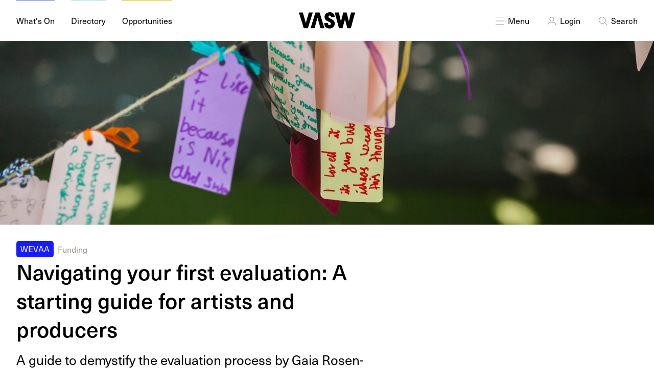

--- FILE ---
content_type: text/html; charset=UTF-8
request_url: https://vasw.org.uk/resources/navigating-your-first-evaluation-a-starting-guide-for-artists-and-producers
body_size: 25702
content:
<!DOCTYPE html>
<html lang="en-GB" dir="ltr">
<head>
	<meta charset="utf-8" />
	<meta name="viewport" content="width=device-width, initial-scale=1">
	<link rel="home" href="https://vasw.org.uk/" />
	<link rel="apple-touch-icon" sizes="180x180" href="https://vasw.org.uk/favicon/apple-touch-icon.png">
<link rel="icon" type="image/png" sizes="32x32" href="https://vasw.org.uk/favicon/favicon-32x32.png">
<link rel="icon" type="image/png" sizes="16x16" href="https://vasw.org.uk/favicon/favicon-16x16.png">
<link rel="manifest" href="https://vasw.org.uk/favicon/site.webmanifest">
<link rel="mask-icon" href="https://vasw.org.uk/favicon/safari-pinned-tab.svg" color="#4f70ff">
<link rel="shortcut icon" href="https://vasw.org.uk/favicon/favicon.ico">
<meta name="msapplication-TileColor" content="#da532c">
<meta name="msapplication-config" content="https://vasw.org.uk/favicon/browserconfig.xml">
<meta name="theme-color" content="#ffffff">	<link rel="stylesheet" type="text/css" href="/dist/app.f74d1c.css">
	<link rel="stylesheet" href="https://use.typekit.net/zxu8qto.css">
			<title>VASW – Navigating your first evaluation: A starting guide for artists…</title>
<script>window.dataLayer = window.dataLayer || [];
function gtag(){dataLayer.push(arguments)};
gtag('js', new Date());
gtag('config', 'G-1JVPSCYMNL', {'send_page_view': true,'anonymize_ip': false,'link_attribution': false,'allow_display_features': false});
</script><meta name="generator" content="SEOmatic">
<meta name="keywords" content="art, arts, jobs, listing, opportunities, events, diary, what&#039;s on, calendar, contemporary, visual, visual arts, south west england, galleries, exhibitions">
<meta name="description" content="A guide to demystify the evaluation process by Gaia Rosenberg Colorni, Independent Evaluator and Researcher.">
<meta name="referrer" content="no-referrer-when-downgrade">
<meta name="robots" content="all">
<meta content="576693689032902" property="fb:profile_id">
<meta content="576693689032902" property="fb:app_id">
<meta content="en_GB" property="og:locale">
<meta content="VASW" property="og:site_name">
<meta content="website" property="og:type">
<meta content="https://vasw.org.uk/resources/navigating-your-first-evaluation-a-starting-guide-for-artists-and-producers" property="og:url">
<meta content="Navigating your first evaluation: A starting guide for artists and…" property="og:title">
<meta content="A guide to demystify the evaluation process by Gaia Rosenberg Colorni, Independent Evaluator and Researcher." property="og:description">
<meta content="https://storage.googleapis.com/vasw/images/_1200x630_crop_center-center_82_none/vasw-og.png?mtime=1583852634" property="og:image">
<meta content="1200" property="og:image:width">
<meta content="630" property="og:image:height">
<meta content="The visual arts south west logo" property="og:image:alt">
<meta content="https://www.instagram.com/visualartssw/" property="og:see_also">
<meta content="https://www.facebook.com/VisArtsSW" property="og:see_also">
<meta content="https://twitter.com/VisualArtsSW" property="og:see_also">
<meta name="twitter:card" content="summary_large_image">
<meta name="twitter:site" content="@VisualArtsSW">
<meta name="twitter:creator" content="@VisualArtsSW">
<meta name="twitter:title" content="Navigating your first evaluation: A starting guide for artists and…">
<meta name="twitter:description" content="A guide to demystify the evaluation process by Gaia Rosenberg Colorni, Independent Evaluator and Researcher.">
<meta name="twitter:image" content="https://storage.googleapis.com/vasw/images/_800x418_crop_center-center_82_none/vasw-og.png?mtime=1583852634">
<meta name="twitter:image:width" content="800">
<meta name="twitter:image:height" content="418">
<meta name="twitter:image:alt" content="The visual arts south west logo">
<link href="https://vasw.org.uk/resources/navigating-your-first-evaluation-a-starting-guide-for-artists-and-producers" rel="canonical">
<link href="https://vasw.org.uk/" rel="home">
<link type="text/plain" href="https://vasw.org.uk/humans.txt" rel="author">
<style type="text/css">		[x-cloak] {
			display: none;
		}
	</style></head>
<body class=" is-desktop"><script async src="https://www.googletagmanager.com/gtag/js?id=G-1JVPSCYMNL"></script>

	


<header>
	<div class="container padding-0-y">
		<div class="grid grid-noBottom grid-middle">
			<div class="col-5 headerLeft">
				<a href="https://vasw.org.uk/whats-on" class="navItem overline what"><span>What's On</span></a>
				<a href="https://vasw.org.uk/directory" class="navItem overline dire"><span>Directory</span></a>
				<a href="https://vasw.org.uk/opportunities" class="navItem overline oppo"><span>Opportunities</span></a>
			</div>
			<div class="col-2_sm-4 headerMiddle">
				<a class="logo" href="https://vasw.org.uk/">
				<svg viewBox="0 0 106 31">
				    <g stroke="none" stroke-width="1" fill-rule="evenodd">
				        <g>
				            <polygon points="18.65 0.5828 13.073 20.3968 7.493 0.5828 1.42108547e-14 0.5828 9.158 30.1808 16.985 30.1798 26.143 0.5828"></polygon>
				            <path d="M54.8058,20.44 C54.8068,20.564 54.8058,20.648 54.8058,20.772 C54.8058,23.187 55.7218,24.352 57.5118,24.352 C59.2598,24.353 60.3008,23.437 60.3018,21.896 C60.3008,19.19 58.2618,18.982 55.0138,17.525 C50.6018,15.527 48.3528,12.655 48.3538,9.075 C48.3528,3.788 52.4318,-9.41469125e-14 58.4278,-9.41469125e-14 C63.7558,-9.41469125e-14 67.4178,3.412 67.4198,8.701 C67.4188,8.868 67.4188,8.992 67.4178,9.158 L60.7588,9.158 C60.7578,7.326 59.7588,6.285 58.0518,6.286 C56.7198,6.285 55.7628,7.201 55.7628,8.492 C55.7628,10.698 57.9288,11.156 61.7158,13.113 C65.7538,15.193 67.7098,17.817 67.7098,21.356 C67.7098,26.517 63.4638,30.764 57.9698,30.7630002 C51.3918,30.764 47.8958,27.432 47.8948,21.105 L47.8948,20.439 L54.8058,20.44 Z" id="Fill-2"></path>
				            <polygon points="75.592 30.1807 67.6 0.5837 75.426 0.5827 79.38 17.5257 83.628 0.5827 90.039 0.5827 94.242 17.5257 98.238 0.5817 106.024 0.5827 98.031 30.1797 91.371 30.1807 86.834 13.6537 82.254 30.1807"></polygon>
				            <polygon points="38.9836 0.5821 48.1406 30.1811 40.6486 30.1811 35.0706 10.3641 29.4926 30.1811 21.9996 30.1801 31.1576 0.5821"></polygon>
				        </g>
				    </g>
				</svg>
				</a>
			</div>
			<div class="col-5_sm-8 headerRight">
				<a id="searchToggle" href="javascript:void(0);" class="navItem">
					<span class="hidden navIcon menuIcon">
						<svg viewBox="0 0 24 24">
    <g stroke="none" stroke-width="1" fill-rule="evenodd">
        <path d="M4.7843055,5.08859116 L4.85355339,5.14644661 L12,12.293 L19.1464466,5.14644661 L19.2156945,5.08859116 C19.4105626,4.95359511 19.679987,4.97288026 19.8535534,5.14644661 C20.0488155,5.34170876 20.0488155,5.65829124 19.8535534,5.85355339 L19.8535534,5.85355339 L12.707,13 L19.8535534,20.1464466 C20.0488155,20.3417088 20.0488155,20.6582912 19.8535534,20.8535534 C19.679987,21.0271197 19.4105626,21.0464049 19.2156945,20.9114088 L19.1464466,20.8535534 L12,13.707 L4.85355339,20.8535534 L4.7843055,20.9114088 C4.58943736,21.0464049 4.32001296,21.0271197 4.14644661,20.8535534 C3.95118446,20.6582912 3.95118446,20.3417088 4.14644661,20.1464466 L4.14644661,20.1464466 L11.293,13 L4.14644661,5.85355339 C3.95118446,5.65829124 3.95118446,5.34170876 4.14644661,5.14644661 C4.32001296,4.97288026 4.58943736,4.95359511 4.7843055,5.08859116 Z"></path>
    </g>
</svg>					</span>
					<span class="navIcon menuIcon">
						<svg viewBox="0 0 24 24">
    <g stroke="none" stroke-width="1" fill-rule="evenodd">
        <path d="M19.5,20 C19.7761424,20 20,20.2238576 20,20.5 C20,20.7454599 19.8231248,20.9496084 19.5898756,20.9919443 L19.5,21 L4.5,21 C4.22385763,21 4,20.7761424 4,20.5 C4,20.2545401 4.17687516,20.0503916 4.41012437,20.0080557 L4.5,20 L19.5,20 Z" fill-rule="nonzero"></path>
        <path d="M19.5,12.5 C19.7761424,12.5 20,12.7238576 20,13 C20,13.2454599 19.8231248,13.4496084 19.5898756,13.4919443 L19.5,13.5 L4.5,13.5 C4.22385763,13.5 4,13.2761424 4,13 C4,12.7545401 4.17687516,12.5503916 4.41012437,12.5080557 L4.5,12.5 L19.5,12.5 Z" fill-rule="nonzero"></path>
        <path d="M19.5,5 C19.7761424,5 20,5.22385763 20,5.5 C20,5.74545989 19.8231248,5.94960837 19.5898756,5.99194433 L19.5,6 L4.5,6 C4.22385763,6 4,5.77614237 4,5.5 C4,5.25454011 4.17687516,5.05039163 4.41012437,5.00805567 L4.5,5 L19.5,5 Z" fill-rule="nonzero"></path>
    </g>
</svg>					</span>
					Menu
				</a>
								<a href="/login" class="navItem profile">
					<span class="navIcon"><svg viewBox="0 0 24 24">
    <g stroke="none" stroke-width="1" fill-rule="evenodd">
        <path d="M14.4999995,15 C17.5375661,15 19.9999995,17.4624339 19.9999995,20.5 C19.9999995,20.7761424 19.7761424,21 19.4999995,21 C19.2238576,21 18.9999995,20.7761424 18.9999995,20.5 C18.9999995,18.0857267 17.0987635,16.1155109 14.7118357,16.004898 L14.4999995,16 L9.54868886,16 C7.05358409,16 5.02415499,18.0098576 4.99997652,20.5048452 C4.9973006,20.7809746 4.77128423,21.0026524 4.49515482,21 C4.21902541,20.9973006 3.99734756,20.7712842 3.9999995,20.4951548 C4.02879779,17.5259197 6.3857759,15.1199466 9.32702678,15.0043484 L9.54868886,15 L14.4999995,15 Z" fill-rule="nonzero"></path>
        <path d="M12,5 C9.51471863,5 7.5,7.01471863 7.5,9.5 C7.5,11.9852814 9.51471863,14 12,14 C14.4852814,14 16.5,11.9852814 16.5,9.5 C16.5,7.01471863 14.4852814,5 12,5 Z M12,6 C13.9329966,6 15.5,7.56700338 15.5,9.5 C15.5,11.4329966 13.9329966,13 12,13 C10.0670034,13 8.5,11.4329966 8.5,9.5 C8.5,7.56700338 10.0670034,6 12,6 Z" fill-rule="nonzero"></path>
    </g>
</svg></span>
					Login
				</a>
								
				<a id="menuToggle" href="javascript:void(0);" class="navItem">
					<span class="hidden navIcon searchIcon">
						<svg viewBox="0 0 24 24">
    <g stroke="none" stroke-width="1" fill-rule="evenodd">
        <path d="M4.7843055,5.08859116 L4.85355339,5.14644661 L12,12.293 L19.1464466,5.14644661 L19.2156945,5.08859116 C19.4105626,4.95359511 19.679987,4.97288026 19.8535534,5.14644661 C20.0488155,5.34170876 20.0488155,5.65829124 19.8535534,5.85355339 L19.8535534,5.85355339 L12.707,13 L19.8535534,20.1464466 C20.0488155,20.3417088 20.0488155,20.6582912 19.8535534,20.8535534 C19.679987,21.0271197 19.4105626,21.0464049 19.2156945,20.9114088 L19.1464466,20.8535534 L12,13.707 L4.85355339,20.8535534 L4.7843055,20.9114088 C4.58943736,21.0464049 4.32001296,21.0271197 4.14644661,20.8535534 C3.95118446,20.6582912 3.95118446,20.3417088 4.14644661,20.1464466 L4.14644661,20.1464466 L11.293,13 L4.14644661,5.85355339 C3.95118446,5.65829124 3.95118446,5.34170876 4.14644661,5.14644661 C4.32001296,4.97288026 4.58943736,4.95359511 4.7843055,5.08859116 Z"></path>
    </g>
</svg>					</span>
					<span class="navIcon searchIcon">
						<svg viewBox="0 0 24 24">
    <g stroke="none" stroke-width="1" fill-rule="evenodd">
        <path d="M10.75,5 C14.4779221,5 17.5,8.02207794 17.5,11.75 C17.5,13.4338243 16.8834539,14.9736466 15.8637999,16.1560285 L19.8535534,20.1464466 C20.0488155,20.3417088 20.0488155,20.6582912 19.8535534,20.8535534 C19.679987,21.0271197 19.4105626,21.0464049 19.2156945,20.9114088 L19.1464466,20.8535534 L15.1560285,16.8637999 C13.9736466,17.8834539 12.4338243,18.5 10.75,18.5 C7.02207794,18.5 4,15.4779221 4,11.75 C4,8.02207794 7.02207794,5 10.75,5 Z M10.75,6 C7.57436269,6 5,8.57436269 5,11.75 C5,14.9256373 7.57436269,17.5 10.75,17.5 C13.9256373,17.5 16.5,14.9256373 16.5,11.75 C16.5,8.57436269 13.9256373,6 10.75,6 Z" fill-rule="nonzero"></path>
    </g>
</svg>					</span>
					Search
				</a>
			</div>
		</div>
	</div>
	<div id="slideToggle" class="container padding-0-y">

		<div id="menu" class="items-center menuPopout">
			<div class="grid-center grid-middle grid-noBottom">
				<div class="col-12">
					<div class="text-center menuItems">
																																			<a  href="https://vasw.org.uk/about" class="overline yellow"><span>About</span></a>
																																										<a  href="https://vasw.org.uk/programme" class="overline skyBlue"><span>Programme</span></a>
																																										<a  href="https://vasw.org.uk/wevaa" class="overline weevaBlue"><span>WEVAA</span></a>
																																										<a  href="https://vasw.org.uk/resources" class="overline peach"><span>Resources</span></a>
																																										<a  href="/news" class="overline green"><span>News</span></a>
																																										<a  href="https://vasw.org.uk/editorial" class="overline lime"><span>Editorial</span></a>
																																										<a  href="https://vasw.org.uk/join-our-network" class="overline blue"><span>Join VASW</span></a>
																			
											</div>
				</div>
															</div>
		</div>

		<div id="search" class="grid menuPopout grid-noBottom grid-middle grid-center">
			<div class="col-10_sm-12">
			<form class="inverted" action="https://vasw.org.uk/search">
	<div class="field large">
	<input type="" name="q" placeholder="What are you looking for? Jobs, events, resources etc…">
	<span class="icon">
		<svg viewBox="0 0 24 24">
    <g stroke="none" stroke-width="1" fill-rule="evenodd">
        <path d="M10.75,5 C14.4779221,5 17.5,8.02207794 17.5,11.75 C17.5,13.4338243 16.8834539,14.9736466 15.8637999,16.1560285 L19.8535534,20.1464466 C20.0488155,20.3417088 20.0488155,20.6582912 19.8535534,20.8535534 C19.679987,21.0271197 19.4105626,21.0464049 19.2156945,20.9114088 L19.1464466,20.8535534 L15.1560285,16.8637999 C13.9736466,17.8834539 12.4338243,18.5 10.75,18.5 C7.02207794,18.5 4,15.4779221 4,11.75 C4,8.02207794 7.02207794,5 10.75,5 Z M10.75,6 C7.57436269,6 5,8.57436269 5,11.75 C5,14.9256373 7.57436269,17.5 10.75,17.5 C13.9256373,17.5 16.5,14.9256373 16.5,11.75 C16.5,8.57436269 13.9256373,6 10.75,6 Z" fill-rule="nonzero"></path>
    </g>
</svg>	</span>
</form>			</div>
		</div>

	</div>
</header>	<main>
			
			<div class="hero reso ">
	
	
	
		<div class="heroImageContainer">
		


        
    
                                
        <picture class="">
            <source 
                data-sizes="auto" 
                data-srcset="https://vasw.imgix.net/images/resources/navigating-your-first-evaluation-a-starting-guide-for-artists-and-producers/BannermanRoadFair2022LisaWhitingPhoto-233_2024-08-21-134457_pqmk.jpeg?ar=&amp;auto=compress&amp;fit=crop&amp;fm=avif&amp;ixlib=php-3.1.0&amp;q=80&amp;w=600&amp;s=82ac8ac53fb31225ae2dfc93dcbd3d0d 600w,https://vasw.imgix.net/images/resources/navigating-your-first-evaluation-a-starting-guide-for-artists-and-producers/BannermanRoadFair2022LisaWhitingPhoto-233_2024-08-21-134457_pqmk.jpeg?ar=&amp;auto=compress&amp;fit=crop&amp;fm=avif&amp;ixlib=php-3.1.0&amp;q=80&amp;w=900&amp;s=228fbe9d1cddf85a3cce244ec0e1ea35 900w,https://vasw.imgix.net/images/resources/navigating-your-first-evaluation-a-starting-guide-for-artists-and-producers/BannermanRoadFair2022LisaWhitingPhoto-233_2024-08-21-134457_pqmk.jpeg?ar=&amp;auto=compress&amp;fit=crop&amp;fm=avif&amp;ixlib=php-3.1.0&amp;q=80&amp;w=1200&amp;s=30f715b9864d91a05de2a44088c1ee6c 1200w,https://vasw.imgix.net/images/resources/navigating-your-first-evaluation-a-starting-guide-for-artists-and-producers/BannermanRoadFair2022LisaWhitingPhoto-233_2024-08-21-134457_pqmk.jpeg?ar=&amp;auto=compress&amp;fit=crop&amp;fm=avif&amp;ixlib=php-3.1.0&amp;q=80&amp;w=1500&amp;s=2d50e864391826006a390b7278e6bc0b 1500w,https://vasw.imgix.net/images/resources/navigating-your-first-evaluation-a-starting-guide-for-artists-and-producers/BannermanRoadFair2022LisaWhitingPhoto-233_2024-08-21-134457_pqmk.jpeg?ar=&amp;auto=compress&amp;fit=crop&amp;fm=avif&amp;ixlib=php-3.1.0&amp;q=80&amp;w=1800&amp;s=d8616dfffc67c115ed6366e4a269f1f0 1800w"
                type="image/avif"
            />
            <source 
                data-sizes="auto" 
                data-srcset="https://vasw.imgix.net/images/resources/navigating-your-first-evaluation-a-starting-guide-for-artists-and-producers/BannermanRoadFair2022LisaWhitingPhoto-233_2024-08-21-134457_pqmk.jpeg?ar=&amp;auto=compress&amp;fit=crop&amp;fm=webp&amp;ixlib=php-3.1.0&amp;q=80&amp;w=600&amp;s=4755124fed59a55fe2a49b7c2e8f061f 600w,https://vasw.imgix.net/images/resources/navigating-your-first-evaluation-a-starting-guide-for-artists-and-producers/BannermanRoadFair2022LisaWhitingPhoto-233_2024-08-21-134457_pqmk.jpeg?ar=&amp;auto=compress&amp;fit=crop&amp;fm=webp&amp;ixlib=php-3.1.0&amp;q=80&amp;w=900&amp;s=fa9827b0294de455a77f28a080a41b7f 900w,https://vasw.imgix.net/images/resources/navigating-your-first-evaluation-a-starting-guide-for-artists-and-producers/BannermanRoadFair2022LisaWhitingPhoto-233_2024-08-21-134457_pqmk.jpeg?ar=&amp;auto=compress&amp;fit=crop&amp;fm=webp&amp;ixlib=php-3.1.0&amp;q=80&amp;w=1200&amp;s=ee79e66baa1605ece3c498254011670a 1200w,https://vasw.imgix.net/images/resources/navigating-your-first-evaluation-a-starting-guide-for-artists-and-producers/BannermanRoadFair2022LisaWhitingPhoto-233_2024-08-21-134457_pqmk.jpeg?ar=&amp;auto=compress&amp;fit=crop&amp;fm=webp&amp;ixlib=php-3.1.0&amp;q=80&amp;w=1500&amp;s=7b252ebb9edbdaa76ab5ccb61d0700e0 1500w,https://vasw.imgix.net/images/resources/navigating-your-first-evaluation-a-starting-guide-for-artists-and-producers/BannermanRoadFair2022LisaWhitingPhoto-233_2024-08-21-134457_pqmk.jpeg?ar=&amp;auto=compress&amp;fit=crop&amp;fm=webp&amp;ixlib=php-3.1.0&amp;q=80&amp;w=1800&amp;s=42686e7c0ed55a73507bc8d4aefd8d7b 1800w"
                type="image/webp"
            />
            <source 
                data-sizes="auto" 
                data-srcset="https://vasw.imgix.net/images/resources/navigating-your-first-evaluation-a-starting-guide-for-artists-and-producers/BannermanRoadFair2022LisaWhitingPhoto-233_2024-08-21-134457_pqmk.jpeg?ar=&amp;auto=compress&amp;fit=crop&amp;fm=jpg&amp;ixlib=php-3.1.0&amp;q=80&amp;w=600&amp;s=38b6bd8044f419dcea1078d63fcc8b2c 600w,https://vasw.imgix.net/images/resources/navigating-your-first-evaluation-a-starting-guide-for-artists-and-producers/BannermanRoadFair2022LisaWhitingPhoto-233_2024-08-21-134457_pqmk.jpeg?ar=&amp;auto=compress&amp;fit=crop&amp;fm=jpg&amp;ixlib=php-3.1.0&amp;q=80&amp;w=900&amp;s=bf53eb0eff0f7c200a77ae7709227b81 900w,https://vasw.imgix.net/images/resources/navigating-your-first-evaluation-a-starting-guide-for-artists-and-producers/BannermanRoadFair2022LisaWhitingPhoto-233_2024-08-21-134457_pqmk.jpeg?ar=&amp;auto=compress&amp;fit=crop&amp;fm=jpg&amp;ixlib=php-3.1.0&amp;q=80&amp;w=1200&amp;s=954a42869f1cbd86f86349d4950f4922 1200w,https://vasw.imgix.net/images/resources/navigating-your-first-evaluation-a-starting-guide-for-artists-and-producers/BannermanRoadFair2022LisaWhitingPhoto-233_2024-08-21-134457_pqmk.jpeg?ar=&amp;auto=compress&amp;fit=crop&amp;fm=jpg&amp;ixlib=php-3.1.0&amp;q=80&amp;w=1500&amp;s=0f5bdf93b3aaccc396818fac9b3d4fdd 1500w,https://vasw.imgix.net/images/resources/navigating-your-first-evaluation-a-starting-guide-for-artists-and-producers/BannermanRoadFair2022LisaWhitingPhoto-233_2024-08-21-134457_pqmk.jpeg?ar=&amp;auto=compress&amp;fit=crop&amp;fm=jpg&amp;ixlib=php-3.1.0&amp;q=80&amp;w=1800&amp;s=7e76399e00e6698b06a0cd641dbf2f02 1800w"
                type="image/jpeg"
            />
            <img 
                crossOrigin="anonymous"
                src="https://vasw.imgix.net/images/resources/navigating-your-first-evaluation-a-starting-guide-for-artists-and-producers/BannermanRoadFair2022LisaWhitingPhoto-233_2024-08-21-134457_pqmk.jpeg?ar=&amp;auto=compress&amp;fit=crop&amp;fm=auto&amp;ixlib=php-3.1.0&amp;q=80&amp;w=20&amp;s=29baf989b48cc9ab278a7cd89bdd7b40"
                class="heroImage lazyload blur-up"
                alt="A number of small cards covered in writing hanging on a string"
                            />
            <noscript>
                <img 
                    src="https://storage.googleapis.com/vasw/images/resources/navigating-your-first-evaluation-a-starting-guide-for-artists-and-producers/BannermanRoadFair2022LisaWhitingPhoto-233_2024-08-21-134457_pqmk.jpeg" 
                    class="heroImage" 
                    alt="A number of small cards covered in writing hanging on a string" 
                                    >
            </noscript>
        </picture>
        
    
	</div>
		
	
	
	
		

		
	
</div>		
	<div class="container">
		
<div class="entryTop reso">
	<div class="grid grid-spaceBetween">
		<div class="col-7_sm-12">
			<div class="flex items-center">									<button 
						x-data 
						@click.prevent.stop="window.open('/wevaa', '_self')" 
						class="wevaa-tag margin-0-top"
					>WEVAA</button>
								<div class="entryTax">
											Funding									</div>
			</div>			<h1 class="entryTitle">
				Navigating your first evaluation:  A starting guide for artists and producers			</h1>
			<p class="entryDescription">A guide to demys­ti­fy the eval­u­a­tion process by Gaia Rosen­berg Col­orni, Inde­pen­dent Eval­u­a­tor and Researcher.</p>
		</div>
		<div class="col-bottom col-4_sm-12">
			<div class="grid grid-noGutter meta">
	<div class="col-3 metaLabel">Posted</div>
	<div class="col-9">23/04/24</div>
</div>


















		</div>
	</div>
</div>		<div class="entry reso">
	<div class="grid grid-spaceBetween">
		<div class="col-1 sm-hidden"></div>
		<div class="col-6_sm-12">
												<div class="matrix richText"><p dir="ltr">Embarking on the first evaluation of your arts project might feel like stepping into unknown territory, especially right after securing that crucial funding.</p>
<p dir="ltr">But there's no need to worry! This guide is here to demystify the evaluation process, breaking it down into manageable steps to ensure your evaluation is both meaningful and contributes practically to the growth and success of your project. </p>
<p dir="ltr"><strong>Step 1: Starting the evaluation journey</strong></p>
<p>The best time to start your evaluation is now! Evaluation is a formative and integral part of your project's design, not just an afterthought. Whether you're just beginning to draft your project proposal or celebrating your funding success, incorporating evaluation from the get-go will steer your project in the right direction. An early start will also streamline the final reporting, making it easier to identify and measure your project’s impact.<br /></p></div>									
<div
	 	class="matrix images 71193"
>
					<div class="image">
			


        
    
                                
        <picture class="">
            <source 
                data-sizes="auto" 
                data-srcset="https://vasw.imgix.net/images/resources/navigating-your-first-evaluation-a-starting-guide-for-artists-and-producers/BANNERMANRDPTA07_2024-04-23-120821_nmxr.jpg?ar=&amp;auto=compress&amp;fit=crop&amp;fm=avif&amp;ixlib=php-3.1.0&amp;q=80&amp;w=600&amp;s=13f88ab412318da5b8a2f87bea61b9e6 600w,https://vasw.imgix.net/images/resources/navigating-your-first-evaluation-a-starting-guide-for-artists-and-producers/BANNERMANRDPTA07_2024-04-23-120821_nmxr.jpg?ar=&amp;auto=compress&amp;fit=crop&amp;fm=avif&amp;ixlib=php-3.1.0&amp;q=80&amp;w=900&amp;s=80e5a9fd8c435328ce52b7f2174ddab4 900w,https://vasw.imgix.net/images/resources/navigating-your-first-evaluation-a-starting-guide-for-artists-and-producers/BANNERMANRDPTA07_2024-04-23-120821_nmxr.jpg?ar=&amp;auto=compress&amp;fit=crop&amp;fm=avif&amp;ixlib=php-3.1.0&amp;q=80&amp;w=1200&amp;s=4f80f9c3664e50432abc1698d0da9606 1200w,https://vasw.imgix.net/images/resources/navigating-your-first-evaluation-a-starting-guide-for-artists-and-producers/BANNERMANRDPTA07_2024-04-23-120821_nmxr.jpg?ar=&amp;auto=compress&amp;fit=crop&amp;fm=avif&amp;ixlib=php-3.1.0&amp;q=80&amp;w=1500&amp;s=70fdd540664a6976aadc4ad9c6ffae77 1500w,https://vasw.imgix.net/images/resources/navigating-your-first-evaluation-a-starting-guide-for-artists-and-producers/BANNERMANRDPTA07_2024-04-23-120821_nmxr.jpg?ar=&amp;auto=compress&amp;fit=crop&amp;fm=avif&amp;ixlib=php-3.1.0&amp;q=80&amp;w=1800&amp;s=cd0d09e5d72df52722c7874de5fca45f 1800w"
                type="image/avif"
            />
            <source 
                data-sizes="auto" 
                data-srcset="https://vasw.imgix.net/images/resources/navigating-your-first-evaluation-a-starting-guide-for-artists-and-producers/BANNERMANRDPTA07_2024-04-23-120821_nmxr.jpg?ar=&amp;auto=compress&amp;fit=crop&amp;fm=webp&amp;ixlib=php-3.1.0&amp;q=80&amp;w=600&amp;s=65a7ed7edb5e05266f27ca004639c7be 600w,https://vasw.imgix.net/images/resources/navigating-your-first-evaluation-a-starting-guide-for-artists-and-producers/BANNERMANRDPTA07_2024-04-23-120821_nmxr.jpg?ar=&amp;auto=compress&amp;fit=crop&amp;fm=webp&amp;ixlib=php-3.1.0&amp;q=80&amp;w=900&amp;s=4b589c879046715c52fca85f316b8239 900w,https://vasw.imgix.net/images/resources/navigating-your-first-evaluation-a-starting-guide-for-artists-and-producers/BANNERMANRDPTA07_2024-04-23-120821_nmxr.jpg?ar=&amp;auto=compress&amp;fit=crop&amp;fm=webp&amp;ixlib=php-3.1.0&amp;q=80&amp;w=1200&amp;s=f66198b806b533d0c066b83068f8ffff 1200w,https://vasw.imgix.net/images/resources/navigating-your-first-evaluation-a-starting-guide-for-artists-and-producers/BANNERMANRDPTA07_2024-04-23-120821_nmxr.jpg?ar=&amp;auto=compress&amp;fit=crop&amp;fm=webp&amp;ixlib=php-3.1.0&amp;q=80&amp;w=1500&amp;s=afc7014ad8e9f809ba861b3c55cc4802 1500w,https://vasw.imgix.net/images/resources/navigating-your-first-evaluation-a-starting-guide-for-artists-and-producers/BANNERMANRDPTA07_2024-04-23-120821_nmxr.jpg?ar=&amp;auto=compress&amp;fit=crop&amp;fm=webp&amp;ixlib=php-3.1.0&amp;q=80&amp;w=1800&amp;s=76c16c2a1bb0443274d980531036e139 1800w"
                type="image/webp"
            />
            <source 
                data-sizes="auto" 
                data-srcset="https://vasw.imgix.net/images/resources/navigating-your-first-evaluation-a-starting-guide-for-artists-and-producers/BANNERMANRDPTA07_2024-04-23-120821_nmxr.jpg?ar=&amp;auto=compress&amp;fit=crop&amp;fm=jpg&amp;ixlib=php-3.1.0&amp;q=80&amp;w=600&amp;s=f3613444e93ec41cfd8e4dffea1c7f94 600w,https://vasw.imgix.net/images/resources/navigating-your-first-evaluation-a-starting-guide-for-artists-and-producers/BANNERMANRDPTA07_2024-04-23-120821_nmxr.jpg?ar=&amp;auto=compress&amp;fit=crop&amp;fm=jpg&amp;ixlib=php-3.1.0&amp;q=80&amp;w=900&amp;s=883938d5ebf2efe46a3d825e7e94f184 900w,https://vasw.imgix.net/images/resources/navigating-your-first-evaluation-a-starting-guide-for-artists-and-producers/BANNERMANRDPTA07_2024-04-23-120821_nmxr.jpg?ar=&amp;auto=compress&amp;fit=crop&amp;fm=jpg&amp;ixlib=php-3.1.0&amp;q=80&amp;w=1200&amp;s=6f9b9e50b5b5007a9e8983925e0fac16 1200w,https://vasw.imgix.net/images/resources/navigating-your-first-evaluation-a-starting-guide-for-artists-and-producers/BANNERMANRDPTA07_2024-04-23-120821_nmxr.jpg?ar=&amp;auto=compress&amp;fit=crop&amp;fm=jpg&amp;ixlib=php-3.1.0&amp;q=80&amp;w=1500&amp;s=dce325236b10f5f0726b3ca8c7b6ab41 1500w,https://vasw.imgix.net/images/resources/navigating-your-first-evaluation-a-starting-guide-for-artists-and-producers/BANNERMANRDPTA07_2024-04-23-120821_nmxr.jpg?ar=&amp;auto=compress&amp;fit=crop&amp;fm=jpg&amp;ixlib=php-3.1.0&amp;q=80&amp;w=1800&amp;s=af1c864845eb88287c5ab2c7337b6cfc 1800w"
                type="image/jpeg"
            />
            <img 
                crossOrigin="anonymous"
                src="https://vasw.imgix.net/images/resources/navigating-your-first-evaluation-a-starting-guide-for-artists-and-producers/BANNERMANRDPTA07_2024-04-23-120821_nmxr.jpg?ar=&amp;auto=compress&amp;fit=crop&amp;fm=auto&amp;ixlib=php-3.1.0&amp;q=80&amp;w=20&amp;s=7c5eb77383930d13b00880a84f9fc811"
                class=" lazyload blur-up"
                alt="A man leaning over a table looking over a map with a child"
                            />
            <noscript>
                <img 
                    src="https://storage.googleapis.com/vasw/images/resources/navigating-your-first-evaluation-a-starting-guide-for-artists-and-producers/BANNERMANRDPTA07_2024-04-23-120821_nmxr.jpg" 
                    class="" 
                    alt="A man leaning over a table looking over a map with a child" 
                                    >
            </noscript>
        </picture>
        
    
						<div class="imageCaption" data-tooltip="User consultation activity for ‘Frog Marsh’ project in Easton. Photo Justin Yockney.">CREDIT</div>
					</div>
	</div>

									<div class="matrix richText"><p dir="ltr">From the project’s early stages, allocating a portion of your budget for evaluation is highly recommended. This will allow you to invest in useful tools and platforms for data analysis, hire independent researchers if necessary, and fairly compensate participants for their input in consultation and feedback processes.</p>
<p><em>Further reading: </em><a href="https://evaluationtoolbox.net.au/index.php?option=com_content&amp;view=article&amp;id=19&amp;Itemid=161" target="_blank" rel="noreferrer noopener">Where I am on the project management cycle</a> from Evaluation Toolbox provides insights to help you understand where you stand in the project cycle, and how to navigate evaluation activities accordingly.</p><h3 dir="ltr"><strong>Step 2: Developing a strategic evaluation plan</strong></h3>
<p dir="ltr">Here are some key questions to help you plan:</p>
<p dir="ltr"><strong><em>Who are your project's stakeholders?<br /></em></strong><strong></strong>Identify everyone involved, from project organisers to participants, bearing in mind your project will be a journey of change for all. Getting crystal clear on who your stakeholders are will enhance the relevance and effectiveness of your evaluation work, as well as your project overall.</p>
<p dir="ltr">For instance, if your project involves a series of workshops with a community group culminating in a new work, your stakeholders might include the community group members, workshop facilitators, local arts organisations, funding bodies, and potentially a wider audience who will engage with the final work.</p>
<p><em>Downloadable resource: </em>The <a href="https://www.artscouncil.org.uk/lets-create/strategy-2020-2030/investment-principles/investment-principles-resource-hub/existing-desired-communities-guide" target="_blank" rel="noreferrer noopener">Existing and Desired Communities guide</a> from OF/BY/FOR ALL on Arts Council England’s website can help you map out your stakeholders in more depth.</p>
<p dir="ltr"><strong><em>What outcomes do you anticipate for your project's stakeholders?<br /></em></strong><strong></strong>Outcomes refer to the specific, tangible changes you wish to achieve for each stakeholder group identified.</p>
<p dir="ltr">Define these changes clearly, as a list of succinct statements like: "As a result of this project, X will…" For example, in the context of community workshops culminating in new works, you might anticipate outcomes such as:</p>
<ul><li dir="ltr"><p dir="ltr">"As a result of this project, community group members will gain new creative skills."</p></li><li dir="ltr"><p dir="ltr">"As a result of this project, local artists will have increased visibility and new collaboration opportunities."</p></li><li dir="ltr"><p dir="ltr">"As a result of this project, the wider community will have a greater appreciation for local cultural expressions."</p></li><li dir="ltr"><p dir="ltr">"As a result of this project, participants will feel a stronger sense of community and belonging." </p></li></ul>
<p dir="ltr">Explore co-creating a list of outcomes with your stakeholders to align expectations, further refine the project’s purpose, and foster collaboration.<br /></p></div>									
<div
	 	class="matrix images 71195"
>
					<div class="image">
			


        
    
                                
        <picture class="">
            <source 
                data-sizes="auto" 
                data-srcset="https://vasw.imgix.net/images/resources/navigating-your-first-evaluation-a-starting-guide-for-artists-and-producers/BANNERMANRDPTA24.jpg?ar=&amp;auto=compress&amp;fit=crop&amp;fm=avif&amp;ixlib=php-3.1.0&amp;q=80&amp;w=600&amp;s=98b380da21cbe44d753c32a8eb9fc145 600w,https://vasw.imgix.net/images/resources/navigating-your-first-evaluation-a-starting-guide-for-artists-and-producers/BANNERMANRDPTA24.jpg?ar=&amp;auto=compress&amp;fit=crop&amp;fm=avif&amp;ixlib=php-3.1.0&amp;q=80&amp;w=900&amp;s=aff60ccd57f7114b4cd79c8980349a1e 900w,https://vasw.imgix.net/images/resources/navigating-your-first-evaluation-a-starting-guide-for-artists-and-producers/BANNERMANRDPTA24.jpg?ar=&amp;auto=compress&amp;fit=crop&amp;fm=avif&amp;ixlib=php-3.1.0&amp;q=80&amp;w=1200&amp;s=3af3a0e7608942ad3209303e2c66b581 1200w,https://vasw.imgix.net/images/resources/navigating-your-first-evaluation-a-starting-guide-for-artists-and-producers/BANNERMANRDPTA24.jpg?ar=&amp;auto=compress&amp;fit=crop&amp;fm=avif&amp;ixlib=php-3.1.0&amp;q=80&amp;w=1500&amp;s=db4b2e2eba749538dae5e68decc6c825 1500w,https://vasw.imgix.net/images/resources/navigating-your-first-evaluation-a-starting-guide-for-artists-and-producers/BANNERMANRDPTA24.jpg?ar=&amp;auto=compress&amp;fit=crop&amp;fm=avif&amp;ixlib=php-3.1.0&amp;q=80&amp;w=1800&amp;s=050a74bda29caf9ac0a19f8cf6c30d3c 1800w"
                type="image/avif"
            />
            <source 
                data-sizes="auto" 
                data-srcset="https://vasw.imgix.net/images/resources/navigating-your-first-evaluation-a-starting-guide-for-artists-and-producers/BANNERMANRDPTA24.jpg?ar=&amp;auto=compress&amp;fit=crop&amp;fm=webp&amp;ixlib=php-3.1.0&amp;q=80&amp;w=600&amp;s=eee8eca1c70c5c157fb3f444a41c69ab 600w,https://vasw.imgix.net/images/resources/navigating-your-first-evaluation-a-starting-guide-for-artists-and-producers/BANNERMANRDPTA24.jpg?ar=&amp;auto=compress&amp;fit=crop&amp;fm=webp&amp;ixlib=php-3.1.0&amp;q=80&amp;w=900&amp;s=3c05086df4e3655ba6de06bcbcf6beab 900w,https://vasw.imgix.net/images/resources/navigating-your-first-evaluation-a-starting-guide-for-artists-and-producers/BANNERMANRDPTA24.jpg?ar=&amp;auto=compress&amp;fit=crop&amp;fm=webp&amp;ixlib=php-3.1.0&amp;q=80&amp;w=1200&amp;s=c8ea3806ef9de8c55909482478233bc8 1200w,https://vasw.imgix.net/images/resources/navigating-your-first-evaluation-a-starting-guide-for-artists-and-producers/BANNERMANRDPTA24.jpg?ar=&amp;auto=compress&amp;fit=crop&amp;fm=webp&amp;ixlib=php-3.1.0&amp;q=80&amp;w=1500&amp;s=70eb388a891f7225647bcef8804177fd 1500w,https://vasw.imgix.net/images/resources/navigating-your-first-evaluation-a-starting-guide-for-artists-and-producers/BANNERMANRDPTA24.jpg?ar=&amp;auto=compress&amp;fit=crop&amp;fm=webp&amp;ixlib=php-3.1.0&amp;q=80&amp;w=1800&amp;s=6c08f012813ab7afa8f65cb007592f01 1800w"
                type="image/webp"
            />
            <source 
                data-sizes="auto" 
                data-srcset="https://vasw.imgix.net/images/resources/navigating-your-first-evaluation-a-starting-guide-for-artists-and-producers/BANNERMANRDPTA24.jpg?ar=&amp;auto=compress&amp;fit=crop&amp;fm=jpg&amp;ixlib=php-3.1.0&amp;q=80&amp;w=600&amp;s=cf312a4ce6fdaba0e62f2c207a43c1fe 600w,https://vasw.imgix.net/images/resources/navigating-your-first-evaluation-a-starting-guide-for-artists-and-producers/BANNERMANRDPTA24.jpg?ar=&amp;auto=compress&amp;fit=crop&amp;fm=jpg&amp;ixlib=php-3.1.0&amp;q=80&amp;w=900&amp;s=c64e93225ceedc93a85902386e2d2597 900w,https://vasw.imgix.net/images/resources/navigating-your-first-evaluation-a-starting-guide-for-artists-and-producers/BANNERMANRDPTA24.jpg?ar=&amp;auto=compress&amp;fit=crop&amp;fm=jpg&amp;ixlib=php-3.1.0&amp;q=80&amp;w=1200&amp;s=0df60ecdd3bc4ed09948fef7594f09b5 1200w,https://vasw.imgix.net/images/resources/navigating-your-first-evaluation-a-starting-guide-for-artists-and-producers/BANNERMANRDPTA24.jpg?ar=&amp;auto=compress&amp;fit=crop&amp;fm=jpg&amp;ixlib=php-3.1.0&amp;q=80&amp;w=1500&amp;s=ccb1a565125dcf4ba47f919fbdb4e149 1500w,https://vasw.imgix.net/images/resources/navigating-your-first-evaluation-a-starting-guide-for-artists-and-producers/BANNERMANRDPTA24.jpg?ar=&amp;auto=compress&amp;fit=crop&amp;fm=jpg&amp;ixlib=php-3.1.0&amp;q=80&amp;w=1800&amp;s=04fe7e53593225c53eadc8ae1f9f4610 1800w"
                type="image/jpeg"
            />
            <img 
                crossOrigin="anonymous"
                src="https://vasw.imgix.net/images/resources/navigating-your-first-evaluation-a-starting-guide-for-artists-and-producers/BANNERMANRDPTA24.jpg?ar=&amp;auto=compress&amp;fit=crop&amp;fm=auto&amp;ixlib=php-3.1.0&amp;q=80&amp;w=20&amp;s=86b3650c629b3bdcdd29f65619722874"
                class=" lazyload blur-up"
                alt="Two women talking standing in front of a wall covered with graffiti"
                            />
            <noscript>
                <img 
                    src="https://storage.googleapis.com/vasw/images/resources/navigating-your-first-evaluation-a-starting-guide-for-artists-and-producers/BANNERMANRDPTA24.jpg" 
                    class="" 
                    alt="Two women talking standing in front of a wall covered with graffiti" 
                                    >
            </noscript>
        </picture>
        
    
						<div class="imageCaption" data-tooltip="Photo of local resident (left) with researcher Gaia Rosenberg Colorni (right) during a gathering for ‘Frog Marsh’ project in Easton. Photo Justin Yockney.">CREDIT</div>
					</div>
	</div>

									<div class="matrix richText"><p dir="ltr"><em>Further reading: </em><a href="https://www.thinknpc.org/starting-to-measure-your-impact/" target="_blank" rel="noreferrer noopener">Starting to measure your impact</a> from NPC offers key guidance on taking your first steps into Impact Practice. For a more in-depth read, James Noble’s <a href="https://www.thinknpc.org/resource-hub/ten-steps/" target="_blank" rel="noreferrer noopener">Theory of Change in Ten Steps</a> on the NPC website is a great downloadable guide, to help you develop a more thorough evaluation framework.</p>
<p><strong><em>What other information does your funder require?</em></strong><br />Ensure your evaluation aligns with your funder's requirements to facilitate smooth reporting and maintain a positive relationship. Incorporate the aims and metrics from your funding application into your plan, and discuss any specific expectations with your funder early on.</p><h3 dir="ltr"><strong>Step 3: Collecting meaningful data</strong></h3>
<p>Depending on your project's nature, the outcomes you’re looking to monitor, and the stakeholders involved, consider a variety of data collection methods to gather evidence against outcomes - this could range from surveys to more open-ended, creative approaches, such as visual thinking exercises and interactive displays.</p></div>									
<div
	 	class="matrix images 71197"
>
					<div class="image">
			


        
    
                                
        <picture class="">
            <source 
                data-sizes="auto" 
                data-srcset="https://vasw.imgix.net/images/resources/navigating-your-first-evaluation-a-starting-guide-for-artists-and-producers/BannermanRoadFair2022LisaWhitingPhoto-149.jpeg?ar=&amp;auto=compress&amp;fit=crop&amp;fm=avif&amp;ixlib=php-3.1.0&amp;q=80&amp;w=600&amp;s=3ed0b54378c1c044d4418314047b3a34 600w,https://vasw.imgix.net/images/resources/navigating-your-first-evaluation-a-starting-guide-for-artists-and-producers/BannermanRoadFair2022LisaWhitingPhoto-149.jpeg?ar=&amp;auto=compress&amp;fit=crop&amp;fm=avif&amp;ixlib=php-3.1.0&amp;q=80&amp;w=900&amp;s=34dd6c9898f5373da439cfe3c3667435 900w,https://vasw.imgix.net/images/resources/navigating-your-first-evaluation-a-starting-guide-for-artists-and-producers/BannermanRoadFair2022LisaWhitingPhoto-149.jpeg?ar=&amp;auto=compress&amp;fit=crop&amp;fm=avif&amp;ixlib=php-3.1.0&amp;q=80&amp;w=1200&amp;s=85cf639278e0cab984abcab4316b3fe5 1200w,https://vasw.imgix.net/images/resources/navigating-your-first-evaluation-a-starting-guide-for-artists-and-producers/BannermanRoadFair2022LisaWhitingPhoto-149.jpeg?ar=&amp;auto=compress&amp;fit=crop&amp;fm=avif&amp;ixlib=php-3.1.0&amp;q=80&amp;w=1500&amp;s=7afe4c4a31c4d595b93c321beb3838b4 1500w,https://vasw.imgix.net/images/resources/navigating-your-first-evaluation-a-starting-guide-for-artists-and-producers/BannermanRoadFair2022LisaWhitingPhoto-149.jpeg?ar=&amp;auto=compress&amp;fit=crop&amp;fm=avif&amp;ixlib=php-3.1.0&amp;q=80&amp;w=1800&amp;s=184e0c22d3a2948f3508a66d5e0405be 1800w"
                type="image/avif"
            />
            <source 
                data-sizes="auto" 
                data-srcset="https://vasw.imgix.net/images/resources/navigating-your-first-evaluation-a-starting-guide-for-artists-and-producers/BannermanRoadFair2022LisaWhitingPhoto-149.jpeg?ar=&amp;auto=compress&amp;fit=crop&amp;fm=webp&amp;ixlib=php-3.1.0&amp;q=80&amp;w=600&amp;s=3b3c85995d462b9b216c38d0e7bb1597 600w,https://vasw.imgix.net/images/resources/navigating-your-first-evaluation-a-starting-guide-for-artists-and-producers/BannermanRoadFair2022LisaWhitingPhoto-149.jpeg?ar=&amp;auto=compress&amp;fit=crop&amp;fm=webp&amp;ixlib=php-3.1.0&amp;q=80&amp;w=900&amp;s=8360f2eaf0546605d2b1d926bbd6c993 900w,https://vasw.imgix.net/images/resources/navigating-your-first-evaluation-a-starting-guide-for-artists-and-producers/BannermanRoadFair2022LisaWhitingPhoto-149.jpeg?ar=&amp;auto=compress&amp;fit=crop&amp;fm=webp&amp;ixlib=php-3.1.0&amp;q=80&amp;w=1200&amp;s=a2bcc0d087e278696f2c16538c14742c 1200w,https://vasw.imgix.net/images/resources/navigating-your-first-evaluation-a-starting-guide-for-artists-and-producers/BannermanRoadFair2022LisaWhitingPhoto-149.jpeg?ar=&amp;auto=compress&amp;fit=crop&amp;fm=webp&amp;ixlib=php-3.1.0&amp;q=80&amp;w=1500&amp;s=24c8ec692c444502a049a0281f9a8f1e 1500w,https://vasw.imgix.net/images/resources/navigating-your-first-evaluation-a-starting-guide-for-artists-and-producers/BannermanRoadFair2022LisaWhitingPhoto-149.jpeg?ar=&amp;auto=compress&amp;fit=crop&amp;fm=webp&amp;ixlib=php-3.1.0&amp;q=80&amp;w=1800&amp;s=a90352d6d85d2baddad3574fdae34822 1800w"
                type="image/webp"
            />
            <source 
                data-sizes="auto" 
                data-srcset="https://vasw.imgix.net/images/resources/navigating-your-first-evaluation-a-starting-guide-for-artists-and-producers/BannermanRoadFair2022LisaWhitingPhoto-149.jpeg?ar=&amp;auto=compress&amp;fit=crop&amp;fm=jpg&amp;ixlib=php-3.1.0&amp;q=80&amp;w=600&amp;s=93f01619b3a085d7a68e4543888baf8e 600w,https://vasw.imgix.net/images/resources/navigating-your-first-evaluation-a-starting-guide-for-artists-and-producers/BannermanRoadFair2022LisaWhitingPhoto-149.jpeg?ar=&amp;auto=compress&amp;fit=crop&amp;fm=jpg&amp;ixlib=php-3.1.0&amp;q=80&amp;w=900&amp;s=287bd9191b4ecfb8ee91af4f1e25a46d 900w,https://vasw.imgix.net/images/resources/navigating-your-first-evaluation-a-starting-guide-for-artists-and-producers/BannermanRoadFair2022LisaWhitingPhoto-149.jpeg?ar=&amp;auto=compress&amp;fit=crop&amp;fm=jpg&amp;ixlib=php-3.1.0&amp;q=80&amp;w=1200&amp;s=28426b2c29f00e04eabf869266b78636 1200w,https://vasw.imgix.net/images/resources/navigating-your-first-evaluation-a-starting-guide-for-artists-and-producers/BannermanRoadFair2022LisaWhitingPhoto-149.jpeg?ar=&amp;auto=compress&amp;fit=crop&amp;fm=jpg&amp;ixlib=php-3.1.0&amp;q=80&amp;w=1500&amp;s=0de070db532a2269f7fb3a1b9bb4fd1c 1500w,https://vasw.imgix.net/images/resources/navigating-your-first-evaluation-a-starting-guide-for-artists-and-producers/BannermanRoadFair2022LisaWhitingPhoto-149.jpeg?ar=&amp;auto=compress&amp;fit=crop&amp;fm=jpg&amp;ixlib=php-3.1.0&amp;q=80&amp;w=1800&amp;s=b171c87dcc2c27f25d4c73c3d379e315 1800w"
                type="image/jpeg"
            />
            <img 
                crossOrigin="anonymous"
                src="https://vasw.imgix.net/images/resources/navigating-your-first-evaluation-a-starting-guide-for-artists-and-producers/BannermanRoadFair2022LisaWhitingPhoto-149.jpeg?ar=&amp;auto=compress&amp;fit=crop&amp;fm=auto&amp;ixlib=php-3.1.0&amp;q=80&amp;w=20&amp;s=3d128eba66abd3a01b14380cf250af53"
                class=" lazyload blur-up"
                alt="A young girl tying a small card on to a string"
                            />
            <noscript>
                <img 
                    src="https://storage.googleapis.com/vasw/images/resources/navigating-your-first-evaluation-a-starting-guide-for-artists-and-producers/BannermanRoadFair2022LisaWhitingPhoto-149.jpeg" 
                    class="" 
                    alt="A young girl tying a small card on to a string" 
                                    >
            </noscript>
        </picture>
        
    
						<div class="imageCaption" data-tooltip="A project participant contributing feedback during an event at Bannerman Road Community Academy. Photo Lisa Whiting.">CREDIT</div>
					</div>
	</div>

									<div class="matrix richText"><p dir="ltr"><strong><em>Examples of data collection approaches<br /></em></strong>If structured questionnaires fit your needs, the Impact and Insight Toolkit (link below) offers a comprehensive set of questions designed to measure the impact of cultural projects, to get you started.</p>
<p><em>Downloadable resource:</em> <a href="https://impactandinsight.co.uk/resource/dimensions-framework/" target="_blank" rel="noreferrer noopener">Dimensions Framework</a> containing survey questions from the Impact and Insight Toolkit.</p>
<p dir="ltr">Remember, surveys are just one of many data collection methods. Keeping a project diary, conducting interviews, hosting a roundtable discussion, or engaging a 'critical friend' for feedback are all valuable strategies. </p>
<p dir="ltr"><em>Further reading:</em><a href="https://evaluationtoolbox.net.au/index.php?option=com_content&amp;view=article&amp;id=34&amp;Itemid=141" target="_blank" rel="noreferrer noopener"> Project diary</a> from Evaluation Toolbox offers insights into maintaining a simple, reflective record of your project.</p>
<p dir="ltr">For a more interactive and visually engaging approach, particularly if you’re working with children, you could set up visual thinking exercises where participants use drawings or mind maps to share their insights, or interactive displays where people can use stickers or pins to contribute their thoughts. <br /></p></div>									
<div
	 	class="matrix images 71199"
>
					<div class="image">
			


        
    
                                
        <picture class="">
            <source 
                data-sizes="auto" 
                data-srcset="https://vasw.imgix.net/images/resources/navigating-your-first-evaluation-a-starting-guide-for-artists-and-producers/BannermanRoadFair2022LisaWhitingPhoto-233.jpeg?ar=&amp;auto=compress&amp;fit=crop&amp;fm=avif&amp;ixlib=php-3.1.0&amp;q=80&amp;w=600&amp;s=522c3861c24f45ec3aff15def8ff5aad 600w,https://vasw.imgix.net/images/resources/navigating-your-first-evaluation-a-starting-guide-for-artists-and-producers/BannermanRoadFair2022LisaWhitingPhoto-233.jpeg?ar=&amp;auto=compress&amp;fit=crop&amp;fm=avif&amp;ixlib=php-3.1.0&amp;q=80&amp;w=900&amp;s=27f8fe4710e9908d90369879d0064262 900w,https://vasw.imgix.net/images/resources/navigating-your-first-evaluation-a-starting-guide-for-artists-and-producers/BannermanRoadFair2022LisaWhitingPhoto-233.jpeg?ar=&amp;auto=compress&amp;fit=crop&amp;fm=avif&amp;ixlib=php-3.1.0&amp;q=80&amp;w=1200&amp;s=2545808c19a4cee94ce21a12bcdc7d7b 1200w,https://vasw.imgix.net/images/resources/navigating-your-first-evaluation-a-starting-guide-for-artists-and-producers/BannermanRoadFair2022LisaWhitingPhoto-233.jpeg?ar=&amp;auto=compress&amp;fit=crop&amp;fm=avif&amp;ixlib=php-3.1.0&amp;q=80&amp;w=1500&amp;s=9d2d4b97e7172b84db529927eafebab9 1500w,https://vasw.imgix.net/images/resources/navigating-your-first-evaluation-a-starting-guide-for-artists-and-producers/BannermanRoadFair2022LisaWhitingPhoto-233.jpeg?ar=&amp;auto=compress&amp;fit=crop&amp;fm=avif&amp;ixlib=php-3.1.0&amp;q=80&amp;w=1800&amp;s=15150ab945bbb5973bbd917d79957497 1800w"
                type="image/avif"
            />
            <source 
                data-sizes="auto" 
                data-srcset="https://vasw.imgix.net/images/resources/navigating-your-first-evaluation-a-starting-guide-for-artists-and-producers/BannermanRoadFair2022LisaWhitingPhoto-233.jpeg?ar=&amp;auto=compress&amp;fit=crop&amp;fm=webp&amp;ixlib=php-3.1.0&amp;q=80&amp;w=600&amp;s=0dc3d9f4968e72fbcb2b4b4af8068436 600w,https://vasw.imgix.net/images/resources/navigating-your-first-evaluation-a-starting-guide-for-artists-and-producers/BannermanRoadFair2022LisaWhitingPhoto-233.jpeg?ar=&amp;auto=compress&amp;fit=crop&amp;fm=webp&amp;ixlib=php-3.1.0&amp;q=80&amp;w=900&amp;s=2c9dd8cf91d12827e6e782fdfd9c8148 900w,https://vasw.imgix.net/images/resources/navigating-your-first-evaluation-a-starting-guide-for-artists-and-producers/BannermanRoadFair2022LisaWhitingPhoto-233.jpeg?ar=&amp;auto=compress&amp;fit=crop&amp;fm=webp&amp;ixlib=php-3.1.0&amp;q=80&amp;w=1200&amp;s=3864192e7186f32c2164a2a441f2032a 1200w,https://vasw.imgix.net/images/resources/navigating-your-first-evaluation-a-starting-guide-for-artists-and-producers/BannermanRoadFair2022LisaWhitingPhoto-233.jpeg?ar=&amp;auto=compress&amp;fit=crop&amp;fm=webp&amp;ixlib=php-3.1.0&amp;q=80&amp;w=1500&amp;s=4b8b33aa1239c842dbbdf3d8d920c2a1 1500w,https://vasw.imgix.net/images/resources/navigating-your-first-evaluation-a-starting-guide-for-artists-and-producers/BannermanRoadFair2022LisaWhitingPhoto-233.jpeg?ar=&amp;auto=compress&amp;fit=crop&amp;fm=webp&amp;ixlib=php-3.1.0&amp;q=80&amp;w=1800&amp;s=66597ccf03c11136ac772fa0e77999cb 1800w"
                type="image/webp"
            />
            <source 
                data-sizes="auto" 
                data-srcset="https://vasw.imgix.net/images/resources/navigating-your-first-evaluation-a-starting-guide-for-artists-and-producers/BannermanRoadFair2022LisaWhitingPhoto-233.jpeg?ar=&amp;auto=compress&amp;fit=crop&amp;fm=jpg&amp;ixlib=php-3.1.0&amp;q=80&amp;w=600&amp;s=65085eff058d527f4eec35012dc04520 600w,https://vasw.imgix.net/images/resources/navigating-your-first-evaluation-a-starting-guide-for-artists-and-producers/BannermanRoadFair2022LisaWhitingPhoto-233.jpeg?ar=&amp;auto=compress&amp;fit=crop&amp;fm=jpg&amp;ixlib=php-3.1.0&amp;q=80&amp;w=900&amp;s=a2b68b5c915c4e7b47dd3d0ab6ede84a 900w,https://vasw.imgix.net/images/resources/navigating-your-first-evaluation-a-starting-guide-for-artists-and-producers/BannermanRoadFair2022LisaWhitingPhoto-233.jpeg?ar=&amp;auto=compress&amp;fit=crop&amp;fm=jpg&amp;ixlib=php-3.1.0&amp;q=80&amp;w=1200&amp;s=82a10d113dda92739b1f4bf551de6667 1200w,https://vasw.imgix.net/images/resources/navigating-your-first-evaluation-a-starting-guide-for-artists-and-producers/BannermanRoadFair2022LisaWhitingPhoto-233.jpeg?ar=&amp;auto=compress&amp;fit=crop&amp;fm=jpg&amp;ixlib=php-3.1.0&amp;q=80&amp;w=1500&amp;s=33545c399a850c0120cd2e62448f58cb 1500w,https://vasw.imgix.net/images/resources/navigating-your-first-evaluation-a-starting-guide-for-artists-and-producers/BannermanRoadFair2022LisaWhitingPhoto-233.jpeg?ar=&amp;auto=compress&amp;fit=crop&amp;fm=jpg&amp;ixlib=php-3.1.0&amp;q=80&amp;w=1800&amp;s=0f26bfbf61fcb0f0b2e0cd161cc9c709 1800w"
                type="image/jpeg"
            />
            <img 
                crossOrigin="anonymous"
                src="https://vasw.imgix.net/images/resources/navigating-your-first-evaluation-a-starting-guide-for-artists-and-producers/BannermanRoadFair2022LisaWhitingPhoto-233.jpeg?ar=&amp;auto=compress&amp;fit=crop&amp;fm=auto&amp;ixlib=php-3.1.0&amp;q=80&amp;w=20&amp;s=6d84838b44d0a5dc3cf8923d9daf976c"
                class=" lazyload blur-up"
                alt="A number of small cards covered in writing hanging on a string"
                            />
            <noscript>
                <img 
                    src="https://storage.googleapis.com/vasw/images/resources/navigating-your-first-evaluation-a-starting-guide-for-artists-and-producers/BannermanRoadFair2022LisaWhitingPhoto-233.jpeg" 
                    class="" 
                    alt="A number of small cards covered in writing hanging on a string" 
                                    >
            </noscript>
        </picture>
        
    
						<div class="imageCaption" data-tooltip="Participant comments’ display during an event at Bannerman Road Community Academy. Photo Lisa Whiting.">CREDIT</div>
					</div>
	</div>

									<div class="matrix richText"><p dir="ltr">And if you’re an artist, you could innovate on ways to embed reflection and feedback into your own creative process, craft, or your sessions with participants. For instance: </p><ul><li dir="ltr"><p dir="ltr">Start with an artistic 'time capsule' to capture initial hopes, revisited at the project's end to reflect on the journey. </p></li><li dir="ltr"><p dir="ltr">Encourage participants to use drawing, collage, or performance to express their experiences and the impact of the project.</p></li><li dir="ltr"><p dir="ltr">Create a journey mural to timeline milestones and achievements, mapping the project's growth visually. </p></li><li dir="ltr"><p dir="ltr">Write a collective poem to celebrate the group's experiences of the project, weaving together each participant's voice. </p></li><li dir="ltr"><p dir="ltr">Use live illustration during sessions to capture feedback dynamically, sparking further discussion and reflection.</p></li></ul>
<p dir="ltr"><strong><em>Ethical, participant focused research</em></strong><br />Ethical considerations such as informed consent and ethical data handling are paramount. Build your evaluation on a foundation of trust and integrity, ensuring all participants understand the research purpose and their right to withdraw at any time.<br /></p></div>									
<div
	 	class="matrix images 71201"
>
					<div class="image">
			


        
    
                                
        <picture class="">
            <source 
                data-sizes="auto" 
                data-srcset="https://vasw.imgix.net/images/resources/navigating-your-first-evaluation-a-starting-guide-for-artists-and-producers/BANNERMANRDPTA14.jpg?ar=&amp;auto=compress&amp;fit=crop&amp;fm=avif&amp;ixlib=php-3.1.0&amp;q=80&amp;w=600&amp;s=475b339153a9d99ab6f7a44c56847580 600w,https://vasw.imgix.net/images/resources/navigating-your-first-evaluation-a-starting-guide-for-artists-and-producers/BANNERMANRDPTA14.jpg?ar=&amp;auto=compress&amp;fit=crop&amp;fm=avif&amp;ixlib=php-3.1.0&amp;q=80&amp;w=900&amp;s=ae473e37f6c4f5d972199f211c4d5d6e 900w,https://vasw.imgix.net/images/resources/navigating-your-first-evaluation-a-starting-guide-for-artists-and-producers/BANNERMANRDPTA14.jpg?ar=&amp;auto=compress&amp;fit=crop&amp;fm=avif&amp;ixlib=php-3.1.0&amp;q=80&amp;w=1200&amp;s=5c042603802a462c5338d5e91426a48c 1200w,https://vasw.imgix.net/images/resources/navigating-your-first-evaluation-a-starting-guide-for-artists-and-producers/BANNERMANRDPTA14.jpg?ar=&amp;auto=compress&amp;fit=crop&amp;fm=avif&amp;ixlib=php-3.1.0&amp;q=80&amp;w=1500&amp;s=17fe8408a13770324dc1682568ce56de 1500w,https://vasw.imgix.net/images/resources/navigating-your-first-evaluation-a-starting-guide-for-artists-and-producers/BANNERMANRDPTA14.jpg?ar=&amp;auto=compress&amp;fit=crop&amp;fm=avif&amp;ixlib=php-3.1.0&amp;q=80&amp;w=1800&amp;s=b2945911baeacbd67dbc5fb792e4a148 1800w"
                type="image/avif"
            />
            <source 
                data-sizes="auto" 
                data-srcset="https://vasw.imgix.net/images/resources/navigating-your-first-evaluation-a-starting-guide-for-artists-and-producers/BANNERMANRDPTA14.jpg?ar=&amp;auto=compress&amp;fit=crop&amp;fm=webp&amp;ixlib=php-3.1.0&amp;q=80&amp;w=600&amp;s=5dc1b09a144408d1b6e9ca590463363f 600w,https://vasw.imgix.net/images/resources/navigating-your-first-evaluation-a-starting-guide-for-artists-and-producers/BANNERMANRDPTA14.jpg?ar=&amp;auto=compress&amp;fit=crop&amp;fm=webp&amp;ixlib=php-3.1.0&amp;q=80&amp;w=900&amp;s=71051d4606a381ee6825e3c3773632ad 900w,https://vasw.imgix.net/images/resources/navigating-your-first-evaluation-a-starting-guide-for-artists-and-producers/BANNERMANRDPTA14.jpg?ar=&amp;auto=compress&amp;fit=crop&amp;fm=webp&amp;ixlib=php-3.1.0&amp;q=80&amp;w=1200&amp;s=9b772a059804ce16fb0107df4be0e934 1200w,https://vasw.imgix.net/images/resources/navigating-your-first-evaluation-a-starting-guide-for-artists-and-producers/BANNERMANRDPTA14.jpg?ar=&amp;auto=compress&amp;fit=crop&amp;fm=webp&amp;ixlib=php-3.1.0&amp;q=80&amp;w=1500&amp;s=461a27de5a77b6ead81216e9c29169b1 1500w,https://vasw.imgix.net/images/resources/navigating-your-first-evaluation-a-starting-guide-for-artists-and-producers/BANNERMANRDPTA14.jpg?ar=&amp;auto=compress&amp;fit=crop&amp;fm=webp&amp;ixlib=php-3.1.0&amp;q=80&amp;w=1800&amp;s=7059d76e34c45749c6717de8bbb167aa 1800w"
                type="image/webp"
            />
            <source 
                data-sizes="auto" 
                data-srcset="https://vasw.imgix.net/images/resources/navigating-your-first-evaluation-a-starting-guide-for-artists-and-producers/BANNERMANRDPTA14.jpg?ar=&amp;auto=compress&amp;fit=crop&amp;fm=jpg&amp;ixlib=php-3.1.0&amp;q=80&amp;w=600&amp;s=89798952033c1d6bb43d8abc63a0c7f3 600w,https://vasw.imgix.net/images/resources/navigating-your-first-evaluation-a-starting-guide-for-artists-and-producers/BANNERMANRDPTA14.jpg?ar=&amp;auto=compress&amp;fit=crop&amp;fm=jpg&amp;ixlib=php-3.1.0&amp;q=80&amp;w=900&amp;s=6e7cbfd077c70633087b0671f4a2a07d 900w,https://vasw.imgix.net/images/resources/navigating-your-first-evaluation-a-starting-guide-for-artists-and-producers/BANNERMANRDPTA14.jpg?ar=&amp;auto=compress&amp;fit=crop&amp;fm=jpg&amp;ixlib=php-3.1.0&amp;q=80&amp;w=1200&amp;s=ab8ec5dc04e79ff9d4b87ef0f1cb2404 1200w,https://vasw.imgix.net/images/resources/navigating-your-first-evaluation-a-starting-guide-for-artists-and-producers/BANNERMANRDPTA14.jpg?ar=&amp;auto=compress&amp;fit=crop&amp;fm=jpg&amp;ixlib=php-3.1.0&amp;q=80&amp;w=1500&amp;s=131a9de8c6715b88d9123cf2db902ed3 1500w,https://vasw.imgix.net/images/resources/navigating-your-first-evaluation-a-starting-guide-for-artists-and-producers/BANNERMANRDPTA14.jpg?ar=&amp;auto=compress&amp;fit=crop&amp;fm=jpg&amp;ixlib=php-3.1.0&amp;q=80&amp;w=1800&amp;s=f4a1a8d4ff949a31e46f3eedcffc9547 1800w"
                type="image/jpeg"
            />
            <img 
                crossOrigin="anonymous"
                src="https://vasw.imgix.net/images/resources/navigating-your-first-evaluation-a-starting-guide-for-artists-and-producers/BANNERMANRDPTA14.jpg?ar=&amp;auto=compress&amp;fit=crop&amp;fm=auto&amp;ixlib=php-3.1.0&amp;q=80&amp;w=20&amp;s=368baf3a1be8b99058b1f1c328062db8"
                class=" lazyload blur-up"
                alt="Two men talking, one is taking notes"
                            />
            <noscript>
                <img 
                    src="https://storage.googleapis.com/vasw/images/resources/navigating-your-first-evaluation-a-starting-guide-for-artists-and-producers/BANNERMANRDPTA14.jpg" 
                    class="" 
                    alt="Two men talking, one is taking notes" 
                                    >
            </noscript>
        </picture>
        
    
						<div class="imageCaption" data-tooltip="Researcher interviews a local resident for ‘Frog Marsh’ project in Easton. Photo Justin Yockney.">CREDIT</div>
					</div>
	</div>

									<div class="matrix richText"><p dir="ltr"><em>Further reading: </em><a href="https://www.thinknpc.org/resource-hub/the-cycle-of-good-impact-practice-research-ethics-and-data-protection/" target="_blank" rel="noreferrer noopener">The cycle of good impact practice: Research ethics and data protection</a> from NPC offers clear, essential guidance on research ethics and principles of informed consent. </p>
<p dir="ltr">When conducting research, it's crucial to center the user journey of your participants. Ask yourself: Is the language clear and accessible? Does the research resonate and engage them? Are their voices and honest opinions accurately reflected in your documentation? Think about how the research can benefit participants directly. Be mindful of potential barriers and power dynamics, as well as your own biases - and strive to address these proactively. Avoid leading questions and jargon. Simplify your approach to avoid over-complication, ensuring the process is as inclusive and representative as possible.</p>
<p dir="ltr"><em>Further reading:</em> <a href="https://www.culturehive.co.uk/CVIresources/how-to-amplify-diverse-voices-in-research-and-evaluation/" target="_blank" rel="noreferrer noopener">How to … amplify diverse voices in research and evaluation</a> by Dr. Karen Patel on the Centre for Cultural Value’s website is a helpful guide providing prompts and ideas to engage diverse groups in your research, and ensure their voices are reflected in your work.</p>
<h3 dir="ltr"><strong>Step 4: Final reporting and reflection</strong></h3>
<p dir="ltr">Synthesizing your insights and crafting a narrative of your project's journey is the culmination of the evaluation process. <br /></p></div>									
<div
	 	class="matrix images 71203"
>
					<div class="image">
			


        
    
                                
        <picture class="">
            <source 
                data-sizes="auto" 
                data-srcset="https://vasw.imgix.net/images/resources/navigating-your-first-evaluation-a-starting-guide-for-artists-and-producers/BannermanRoad_ArtClub_015_LowRes.jpg?ar=&amp;auto=compress&amp;fit=crop&amp;fm=avif&amp;ixlib=php-3.1.0&amp;q=80&amp;w=600&amp;s=15da0321ddb4f5f3c7c0d4c430baf035 600w,https://vasw.imgix.net/images/resources/navigating-your-first-evaluation-a-starting-guide-for-artists-and-producers/BannermanRoad_ArtClub_015_LowRes.jpg?ar=&amp;auto=compress&amp;fit=crop&amp;fm=avif&amp;ixlib=php-3.1.0&amp;q=80&amp;w=900&amp;s=912ba3518afcfd0e5e528e215267d7a6 900w,https://vasw.imgix.net/images/resources/navigating-your-first-evaluation-a-starting-guide-for-artists-and-producers/BannermanRoad_ArtClub_015_LowRes.jpg?ar=&amp;auto=compress&amp;fit=crop&amp;fm=avif&amp;ixlib=php-3.1.0&amp;q=80&amp;w=1200&amp;s=240fd781ceeb2725fc62be4946476daa 1200w,https://vasw.imgix.net/images/resources/navigating-your-first-evaluation-a-starting-guide-for-artists-and-producers/BannermanRoad_ArtClub_015_LowRes.jpg?ar=&amp;auto=compress&amp;fit=crop&amp;fm=avif&amp;ixlib=php-3.1.0&amp;q=80&amp;w=1500&amp;s=6215232da104a0a0d94ee5b11514489b 1500w,https://vasw.imgix.net/images/resources/navigating-your-first-evaluation-a-starting-guide-for-artists-and-producers/BannermanRoad_ArtClub_015_LowRes.jpg?ar=&amp;auto=compress&amp;fit=crop&amp;fm=avif&amp;ixlib=php-3.1.0&amp;q=80&amp;w=1800&amp;s=1a15a43cb967a2b01f2a55bd194aff22 1800w"
                type="image/avif"
            />
            <source 
                data-sizes="auto" 
                data-srcset="https://vasw.imgix.net/images/resources/navigating-your-first-evaluation-a-starting-guide-for-artists-and-producers/BannermanRoad_ArtClub_015_LowRes.jpg?ar=&amp;auto=compress&amp;fit=crop&amp;fm=webp&amp;ixlib=php-3.1.0&amp;q=80&amp;w=600&amp;s=829d6352840d47f7ff7e8c970f7de04f 600w,https://vasw.imgix.net/images/resources/navigating-your-first-evaluation-a-starting-guide-for-artists-and-producers/BannermanRoad_ArtClub_015_LowRes.jpg?ar=&amp;auto=compress&amp;fit=crop&amp;fm=webp&amp;ixlib=php-3.1.0&amp;q=80&amp;w=900&amp;s=e4bde1389f170357906c2f3c961cbe1d 900w,https://vasw.imgix.net/images/resources/navigating-your-first-evaluation-a-starting-guide-for-artists-and-producers/BannermanRoad_ArtClub_015_LowRes.jpg?ar=&amp;auto=compress&amp;fit=crop&amp;fm=webp&amp;ixlib=php-3.1.0&amp;q=80&amp;w=1200&amp;s=0bf05a61b56a0cd6c7bc462d3072a628 1200w,https://vasw.imgix.net/images/resources/navigating-your-first-evaluation-a-starting-guide-for-artists-and-producers/BannermanRoad_ArtClub_015_LowRes.jpg?ar=&amp;auto=compress&amp;fit=crop&amp;fm=webp&amp;ixlib=php-3.1.0&amp;q=80&amp;w=1500&amp;s=de047154a88bad2cbcd0ec8a4521a721 1500w,https://vasw.imgix.net/images/resources/navigating-your-first-evaluation-a-starting-guide-for-artists-and-producers/BannermanRoad_ArtClub_015_LowRes.jpg?ar=&amp;auto=compress&amp;fit=crop&amp;fm=webp&amp;ixlib=php-3.1.0&amp;q=80&amp;w=1800&amp;s=38692bba5d0fcbf411f563fb5e5aa904 1800w"
                type="image/webp"
            />
            <source 
                data-sizes="auto" 
                data-srcset="https://vasw.imgix.net/images/resources/navigating-your-first-evaluation-a-starting-guide-for-artists-and-producers/BannermanRoad_ArtClub_015_LowRes.jpg?ar=&amp;auto=compress&amp;fit=crop&amp;fm=jpg&amp;ixlib=php-3.1.0&amp;q=80&amp;w=600&amp;s=c0473545c3e12ab9aa6c07de9d055f84 600w,https://vasw.imgix.net/images/resources/navigating-your-first-evaluation-a-starting-guide-for-artists-and-producers/BannermanRoad_ArtClub_015_LowRes.jpg?ar=&amp;auto=compress&amp;fit=crop&amp;fm=jpg&amp;ixlib=php-3.1.0&amp;q=80&amp;w=900&amp;s=8b5af7545a6373461981966e039e2c5a 900w,https://vasw.imgix.net/images/resources/navigating-your-first-evaluation-a-starting-guide-for-artists-and-producers/BannermanRoad_ArtClub_015_LowRes.jpg?ar=&amp;auto=compress&amp;fit=crop&amp;fm=jpg&amp;ixlib=php-3.1.0&amp;q=80&amp;w=1200&amp;s=9655c765b78d8781145153c2e5427b5c 1200w,https://vasw.imgix.net/images/resources/navigating-your-first-evaluation-a-starting-guide-for-artists-and-producers/BannermanRoad_ArtClub_015_LowRes.jpg?ar=&amp;auto=compress&amp;fit=crop&amp;fm=jpg&amp;ixlib=php-3.1.0&amp;q=80&amp;w=1500&amp;s=f92cebef90bbc7819c87663b227df0ce 1500w,https://vasw.imgix.net/images/resources/navigating-your-first-evaluation-a-starting-guide-for-artists-and-producers/BannermanRoad_ArtClub_015_LowRes.jpg?ar=&amp;auto=compress&amp;fit=crop&amp;fm=jpg&amp;ixlib=php-3.1.0&amp;q=80&amp;w=1800&amp;s=ec8677969b452a74d69f1ecbf7c5a15d 1800w"
                type="image/jpeg"
            />
            <img 
                crossOrigin="anonymous"
                src="https://vasw.imgix.net/images/resources/navigating-your-first-evaluation-a-starting-guide-for-artists-and-producers/BannermanRoad_ArtClub_015_LowRes.jpg?ar=&amp;auto=compress&amp;fit=crop&amp;fm=auto&amp;ixlib=php-3.1.0&amp;q=80&amp;w=20&amp;s=c6d5b5f74bcabea41458ed94c3f6c5b2"
                class=" lazyload blur-up"
                alt="The phrase &#039;what did you like?&#039; written on a piece of paper, surrounded by colourful badges"
                            />
            <noscript>
                <img 
                    src="https://storage.googleapis.com/vasw/images/resources/navigating-your-first-evaluation-a-starting-guide-for-artists-and-producers/BannermanRoad_ArtClub_015_LowRes.jpg" 
                    class="" 
                    alt="The phrase &#039;what did you like?&#039; written on a piece of paper, surrounded by colourful badges" 
                                    >
            </noscript>
        </picture>
        
    
						<div class="imageCaption" data-tooltip="Group reflection exercise conducted at ‘Art Club’ at Bannerman Road Community Academy. Photo Fra Beecher.">CREDIT</div>
					</div>
	</div>

									<div class="matrix richText"><p>The thought of data analysis and reporting can seem overwhelming if starting from scratch, but there's no need to reinvent the wheel. Begin with reviewing the project outcomes you outlined in the planning stage (Step 2), treating them as a checklist for your report. Reflect on how well these outcomes were achieved, backing up your findings with evidence whenever you can, such as statistics or quotes from participants. If certain outcomes weren't met, try to document the reasons behind this and any relevant learnings.</p>
<p dir="ltr">Your report is more than a funding requirement; it's a tool for reflection, aiding growth. To help you shape it, you could host a debrief with stakeholders to collectively identify key findings and learnings for your report: What worked well? What would you do differently? How has this project influenced your artistic path? Have stakeholders made any recommendations for the future? Are there any external factors affecting your project that need to be acknowledged? You may find it helpful to summarise your learnings into a simple SWOT analysis - outlining the project’s Strengths, Weaknesses, Opportunities and Threats in headline form.</p>
<p dir="ltr"><em>Downloadable resource: </em><a href="https://www.canva.com/graphs/templates/swot-analysis/" target="_blank" rel="noreferrer noopener">SWOT Analysis Templates </a>from Canva to help you organise your project’s findings into a succinct yet balanced summary.</p>
<p dir="ltr">Think of your evaluation report as a legacy of your project, offering a solid base for future proposals. It highlights your work's value and future potential, bolstering your case for ongoing support.</p>
<p dir="ltr"><em>Further reading:</em> <a href="https://vasw.org.uk/resources/strengthening-your-funding-applications" target="_blank" rel="noreferrer noopener">Strengthening Your Funding Applications</a> by Catherine Herbert and Hannah Rose on the Visual Arts South West website provides further insights to enhance your next venture’s bid.</p>
<p dir="ltr">Make your report engaging and accessible by using plain language, incorporating visuals and testimonials, and presenting clear data. Try not to limit dissemination to your funders alone; expand it to include stakeholders and the wider arts community to inform, inspire, and nurture a more inclusive dialogue. Explore innovative formats for sharing your findings, such as films, a gathering, blog posts, or artworks, to captivate a broader audience.</p>
<p dir="ltr"><em>Further reading: </em><a href="https://www.culturehive.co.uk/CVIresources/how-to-share-research-through-performance/" target="_blank" rel="noreferrer noopener">How to … share research and evaluation findings through performance</a> by Dr Martin Glynn on the Centre for Cultural Value’s website provides inspiration on creative methods of disseminating insights.</p>
<p><strong>By integrating these strategies into your project, </strong><strong>you're not just ticking boxes for funding - you're embarking on a process that enriches your work, and connects more deeply with your audience and collaborators. Remember, evaluation isn't about just proving your project's worth - it's about learning, growing, and sparking change.</strong><br /></p>
<p><strong><br /></strong></p>
<p>Gaia Rosenberg Colorni holds 13+ years’ experience working in arts management within the creative industries. As an Independent Evaluator and Researcher, Gaia has worked with leading organisations in the arts and music sector nationally, including In Between Time, Artes Mundi, Open Up Music, Royal Albert Memorial Museum Exeter and Arnolfini Centre for Contemporary Arts. Her skills include audience development, community research, project management, fundraising, business planning and strategy. Gaia holds a Fine Art Masters Degree from the University of Leeds, and is particularly passionate about inclusion, sustainability and learning in the arts. She is Co-Chair of the Board of Trustees at MAP Charity (Music and Arts Production Leeds), an alternative provider in cultural education and arts centre.<br /></p>
<p><br />This resource is part of a series of writing workshops that was part of the West of England Visual Arts Alliance (WEVAA), a three year programme that includes professional development, commissioning, and support and resources. Find out more here <a href="https://vasw.org.uk/wevaa">https://vasw.org.uk/wevaa</a>.</p></div>									
<div
	 	class="matrix images 71210"
>
					<div class="image">
			


        
    
                                
        <picture class="">
            <source 
                data-sizes="auto" 
                data-srcset="https://vasw.imgix.net/images/resources/navigating-your-first-evaluation-a-starting-guide-for-artists-and-producers/Full-Logo_Black-Text-Blue-Line.jpg?ar=&amp;auto=compress&amp;fit=crop&amp;fm=avif&amp;ixlib=php-3.1.0&amp;q=80&amp;w=600&amp;s=f736055dcddaf6a414748b4b5e798b22 600w,https://vasw.imgix.net/images/resources/navigating-your-first-evaluation-a-starting-guide-for-artists-and-producers/Full-Logo_Black-Text-Blue-Line.jpg?ar=&amp;auto=compress&amp;fit=crop&amp;fm=avif&amp;ixlib=php-3.1.0&amp;q=80&amp;w=900&amp;s=424d5a62dfeb7e42e49c2f06ad3ee01f 900w,https://vasw.imgix.net/images/resources/navigating-your-first-evaluation-a-starting-guide-for-artists-and-producers/Full-Logo_Black-Text-Blue-Line.jpg?ar=&amp;auto=compress&amp;fit=crop&amp;fm=avif&amp;ixlib=php-3.1.0&amp;q=80&amp;w=1200&amp;s=aaeae28bcc031537ff973aae697ed0f3 1200w,https://vasw.imgix.net/images/resources/navigating-your-first-evaluation-a-starting-guide-for-artists-and-producers/Full-Logo_Black-Text-Blue-Line.jpg?ar=&amp;auto=compress&amp;fit=crop&amp;fm=avif&amp;ixlib=php-3.1.0&amp;q=80&amp;w=1500&amp;s=623003814c235f7f048acbe5deb74934 1500w,https://vasw.imgix.net/images/resources/navigating-your-first-evaluation-a-starting-guide-for-artists-and-producers/Full-Logo_Black-Text-Blue-Line.jpg?ar=&amp;auto=compress&amp;fit=crop&amp;fm=avif&amp;ixlib=php-3.1.0&amp;q=80&amp;w=1800&amp;s=6f52c4984f62be3c25806945df9ed8e6 1800w"
                type="image/avif"
            />
            <source 
                data-sizes="auto" 
                data-srcset="https://vasw.imgix.net/images/resources/navigating-your-first-evaluation-a-starting-guide-for-artists-and-producers/Full-Logo_Black-Text-Blue-Line.jpg?ar=&amp;auto=compress&amp;fit=crop&amp;fm=webp&amp;ixlib=php-3.1.0&amp;q=80&amp;w=600&amp;s=5cfd26ac58a81ee491959d36d862a4d2 600w,https://vasw.imgix.net/images/resources/navigating-your-first-evaluation-a-starting-guide-for-artists-and-producers/Full-Logo_Black-Text-Blue-Line.jpg?ar=&amp;auto=compress&amp;fit=crop&amp;fm=webp&amp;ixlib=php-3.1.0&amp;q=80&amp;w=900&amp;s=473b772126954dccf70743b982018f19 900w,https://vasw.imgix.net/images/resources/navigating-your-first-evaluation-a-starting-guide-for-artists-and-producers/Full-Logo_Black-Text-Blue-Line.jpg?ar=&amp;auto=compress&amp;fit=crop&amp;fm=webp&amp;ixlib=php-3.1.0&amp;q=80&amp;w=1200&amp;s=4a490186a8581f7c79ff97d90589fbe2 1200w,https://vasw.imgix.net/images/resources/navigating-your-first-evaluation-a-starting-guide-for-artists-and-producers/Full-Logo_Black-Text-Blue-Line.jpg?ar=&amp;auto=compress&amp;fit=crop&amp;fm=webp&amp;ixlib=php-3.1.0&amp;q=80&amp;w=1500&amp;s=8a2bb40f3ad336d5381954c2bb99c066 1500w,https://vasw.imgix.net/images/resources/navigating-your-first-evaluation-a-starting-guide-for-artists-and-producers/Full-Logo_Black-Text-Blue-Line.jpg?ar=&amp;auto=compress&amp;fit=crop&amp;fm=webp&amp;ixlib=php-3.1.0&amp;q=80&amp;w=1800&amp;s=761e4e5296b374ba597b07566e66c5b0 1800w"
                type="image/webp"
            />
            <source 
                data-sizes="auto" 
                data-srcset="https://vasw.imgix.net/images/resources/navigating-your-first-evaluation-a-starting-guide-for-artists-and-producers/Full-Logo_Black-Text-Blue-Line.jpg?ar=&amp;auto=compress&amp;fit=crop&amp;fm=jpg&amp;ixlib=php-3.1.0&amp;q=80&amp;w=600&amp;s=ef7277651872bdae02d7a7b690c19ff0 600w,https://vasw.imgix.net/images/resources/navigating-your-first-evaluation-a-starting-guide-for-artists-and-producers/Full-Logo_Black-Text-Blue-Line.jpg?ar=&amp;auto=compress&amp;fit=crop&amp;fm=jpg&amp;ixlib=php-3.1.0&amp;q=80&amp;w=900&amp;s=b020415b74ee26408b7044061acfc3c8 900w,https://vasw.imgix.net/images/resources/navigating-your-first-evaluation-a-starting-guide-for-artists-and-producers/Full-Logo_Black-Text-Blue-Line.jpg?ar=&amp;auto=compress&amp;fit=crop&amp;fm=jpg&amp;ixlib=php-3.1.0&amp;q=80&amp;w=1200&amp;s=c4cc9938e1e1e727a4c52a08fd7e1e10 1200w,https://vasw.imgix.net/images/resources/navigating-your-first-evaluation-a-starting-guide-for-artists-and-producers/Full-Logo_Black-Text-Blue-Line.jpg?ar=&amp;auto=compress&amp;fit=crop&amp;fm=jpg&amp;ixlib=php-3.1.0&amp;q=80&amp;w=1500&amp;s=ebfddf4ed132bd807221e5ce323f92e6 1500w,https://vasw.imgix.net/images/resources/navigating-your-first-evaluation-a-starting-guide-for-artists-and-producers/Full-Logo_Black-Text-Blue-Line.jpg?ar=&amp;auto=compress&amp;fit=crop&amp;fm=jpg&amp;ixlib=php-3.1.0&amp;q=80&amp;w=1800&amp;s=d0ab24f3b9410bdd83f8dbf47c0dc29f 1800w"
                type="image/jpeg"
            />
            <img 
                crossOrigin="anonymous"
                src="https://vasw.imgix.net/images/resources/navigating-your-first-evaluation-a-starting-guide-for-artists-and-producers/Full-Logo_Black-Text-Blue-Line.jpg?ar=&amp;auto=compress&amp;fit=crop&amp;fm=auto&amp;ixlib=php-3.1.0&amp;q=80&amp;w=20&amp;s=57634bc08084e2947c051357b1416f51"
                class=" lazyload blur-up"
                alt="Full Logo Black Text Blue Line"
                            />
            <noscript>
                <img 
                    src="https://storage.googleapis.com/vasw/images/resources/navigating-your-first-evaluation-a-starting-guide-for-artists-and-producers/Full-Logo_Black-Text-Blue-Line.jpg" 
                    class="" 
                    alt="Full Logo Black Text Blue Line" 
                                    >
            </noscript>
        </picture>
        
    
					</div>
	</div>

									</div>
		<div class="col-4_sm-12">
				<div class="image sideImage">
		


        
    
                                
        <picture class="">
            <source 
                data-sizes="auto" 
                data-srcset="https://vasw.imgix.net/images/resources/navigating-your-first-evaluation-a-starting-guide-for-artists-and-producers/BannermanRoadFair2022LisaWhitingPhoto-233_2024-08-21-134457_pqmk.jpeg?ar=&amp;auto=compress&amp;fit=crop&amp;fm=avif&amp;ixlib=php-3.1.0&amp;q=80&amp;w=600&amp;s=82ac8ac53fb31225ae2dfc93dcbd3d0d 600w,https://vasw.imgix.net/images/resources/navigating-your-first-evaluation-a-starting-guide-for-artists-and-producers/BannermanRoadFair2022LisaWhitingPhoto-233_2024-08-21-134457_pqmk.jpeg?ar=&amp;auto=compress&amp;fit=crop&amp;fm=avif&amp;ixlib=php-3.1.0&amp;q=80&amp;w=900&amp;s=228fbe9d1cddf85a3cce244ec0e1ea35 900w,https://vasw.imgix.net/images/resources/navigating-your-first-evaluation-a-starting-guide-for-artists-and-producers/BannermanRoadFair2022LisaWhitingPhoto-233_2024-08-21-134457_pqmk.jpeg?ar=&amp;auto=compress&amp;fit=crop&amp;fm=avif&amp;ixlib=php-3.1.0&amp;q=80&amp;w=1200&amp;s=30f715b9864d91a05de2a44088c1ee6c 1200w,https://vasw.imgix.net/images/resources/navigating-your-first-evaluation-a-starting-guide-for-artists-and-producers/BannermanRoadFair2022LisaWhitingPhoto-233_2024-08-21-134457_pqmk.jpeg?ar=&amp;auto=compress&amp;fit=crop&amp;fm=avif&amp;ixlib=php-3.1.0&amp;q=80&amp;w=1500&amp;s=2d50e864391826006a390b7278e6bc0b 1500w,https://vasw.imgix.net/images/resources/navigating-your-first-evaluation-a-starting-guide-for-artists-and-producers/BannermanRoadFair2022LisaWhitingPhoto-233_2024-08-21-134457_pqmk.jpeg?ar=&amp;auto=compress&amp;fit=crop&amp;fm=avif&amp;ixlib=php-3.1.0&amp;q=80&amp;w=1800&amp;s=d8616dfffc67c115ed6366e4a269f1f0 1800w"
                type="image/avif"
            />
            <source 
                data-sizes="auto" 
                data-srcset="https://vasw.imgix.net/images/resources/navigating-your-first-evaluation-a-starting-guide-for-artists-and-producers/BannermanRoadFair2022LisaWhitingPhoto-233_2024-08-21-134457_pqmk.jpeg?ar=&amp;auto=compress&amp;fit=crop&amp;fm=webp&amp;ixlib=php-3.1.0&amp;q=80&amp;w=600&amp;s=4755124fed59a55fe2a49b7c2e8f061f 600w,https://vasw.imgix.net/images/resources/navigating-your-first-evaluation-a-starting-guide-for-artists-and-producers/BannermanRoadFair2022LisaWhitingPhoto-233_2024-08-21-134457_pqmk.jpeg?ar=&amp;auto=compress&amp;fit=crop&amp;fm=webp&amp;ixlib=php-3.1.0&amp;q=80&amp;w=900&amp;s=fa9827b0294de455a77f28a080a41b7f 900w,https://vasw.imgix.net/images/resources/navigating-your-first-evaluation-a-starting-guide-for-artists-and-producers/BannermanRoadFair2022LisaWhitingPhoto-233_2024-08-21-134457_pqmk.jpeg?ar=&amp;auto=compress&amp;fit=crop&amp;fm=webp&amp;ixlib=php-3.1.0&amp;q=80&amp;w=1200&amp;s=ee79e66baa1605ece3c498254011670a 1200w,https://vasw.imgix.net/images/resources/navigating-your-first-evaluation-a-starting-guide-for-artists-and-producers/BannermanRoadFair2022LisaWhitingPhoto-233_2024-08-21-134457_pqmk.jpeg?ar=&amp;auto=compress&amp;fit=crop&amp;fm=webp&amp;ixlib=php-3.1.0&amp;q=80&amp;w=1500&amp;s=7b252ebb9edbdaa76ab5ccb61d0700e0 1500w,https://vasw.imgix.net/images/resources/navigating-your-first-evaluation-a-starting-guide-for-artists-and-producers/BannermanRoadFair2022LisaWhitingPhoto-233_2024-08-21-134457_pqmk.jpeg?ar=&amp;auto=compress&amp;fit=crop&amp;fm=webp&amp;ixlib=php-3.1.0&amp;q=80&amp;w=1800&amp;s=42686e7c0ed55a73507bc8d4aefd8d7b 1800w"
                type="image/webp"
            />
            <source 
                data-sizes="auto" 
                data-srcset="https://vasw.imgix.net/images/resources/navigating-your-first-evaluation-a-starting-guide-for-artists-and-producers/BannermanRoadFair2022LisaWhitingPhoto-233_2024-08-21-134457_pqmk.jpeg?ar=&amp;auto=compress&amp;fit=crop&amp;fm=jpg&amp;ixlib=php-3.1.0&amp;q=80&amp;w=600&amp;s=38b6bd8044f419dcea1078d63fcc8b2c 600w,https://vasw.imgix.net/images/resources/navigating-your-first-evaluation-a-starting-guide-for-artists-and-producers/BannermanRoadFair2022LisaWhitingPhoto-233_2024-08-21-134457_pqmk.jpeg?ar=&amp;auto=compress&amp;fit=crop&amp;fm=jpg&amp;ixlib=php-3.1.0&amp;q=80&amp;w=900&amp;s=bf53eb0eff0f7c200a77ae7709227b81 900w,https://vasw.imgix.net/images/resources/navigating-your-first-evaluation-a-starting-guide-for-artists-and-producers/BannermanRoadFair2022LisaWhitingPhoto-233_2024-08-21-134457_pqmk.jpeg?ar=&amp;auto=compress&amp;fit=crop&amp;fm=jpg&amp;ixlib=php-3.1.0&amp;q=80&amp;w=1200&amp;s=954a42869f1cbd86f86349d4950f4922 1200w,https://vasw.imgix.net/images/resources/navigating-your-first-evaluation-a-starting-guide-for-artists-and-producers/BannermanRoadFair2022LisaWhitingPhoto-233_2024-08-21-134457_pqmk.jpeg?ar=&amp;auto=compress&amp;fit=crop&amp;fm=jpg&amp;ixlib=php-3.1.0&amp;q=80&amp;w=1500&amp;s=0f5bdf93b3aaccc396818fac9b3d4fdd 1500w,https://vasw.imgix.net/images/resources/navigating-your-first-evaluation-a-starting-guide-for-artists-and-producers/BannermanRoadFair2022LisaWhitingPhoto-233_2024-08-21-134457_pqmk.jpeg?ar=&amp;auto=compress&amp;fit=crop&amp;fm=jpg&amp;ixlib=php-3.1.0&amp;q=80&amp;w=1800&amp;s=7e76399e00e6698b06a0cd641dbf2f02 1800w"
                type="image/jpeg"
            />
            <img 
                crossOrigin="anonymous"
                src="https://vasw.imgix.net/images/resources/navigating-your-first-evaluation-a-starting-guide-for-artists-and-producers/BannermanRoadFair2022LisaWhitingPhoto-233_2024-08-21-134457_pqmk.jpeg?ar=&amp;auto=compress&amp;fit=crop&amp;fm=auto&amp;ixlib=php-3.1.0&amp;q=80&amp;w=20&amp;s=29baf989b48cc9ab278a7cd89bdd7b40"
                class="disiplineImg lazyload blur-up"
                alt="A number of small cards covered in writing hanging on a string"
                            />
            <noscript>
                <img 
                    src="https://storage.googleapis.com/vasw/images/resources/navigating-your-first-evaluation-a-starting-guide-for-artists-and-producers/BannermanRoadFair2022LisaWhitingPhoto-233_2024-08-21-134457_pqmk.jpeg" 
                    class="disiplineImg" 
                    alt="A number of small cards covered in writing hanging on a string" 
                                    >
            </noscript>
        </picture>
        
    
					<div class="imageCaption" data-tooltip="Participant comments’ display during an event at Bannerman Road Community Academy. Photo Lisa Whiting.">CREDIT</div>
			</div>
			<div class="tags">
	<div class="metaLabel">Disciplines</div>
					<a href="https://vasw.org.uk/tag/multidisciplinary" class="tag">Multidisciplinary</a>
	</div> 
					</div>
	</div>
</div>
	</div>
	
			
											
<div class="block">
	<div class="container">
		<div class="grid text3">
			<h2 class="col">
				Related resources			</h2>
		</div>
		<div class="grid">
						<div class="col-3_sm-6">
				
										
<a href="https://vasw.org.uk/resources/strengthening-your-funding-applications" class="card reso ">

	
	<div class="cardContainer">
		<div class="cardRule"></div>
		<div class="cardTop">

							
					
					
								
						<div class="cardTax">
									Funding							</div>
			
						<h3 class="cardTitle">Strength­en­ing Your Fund­ing Applications</h3>
			
			
						<div class="cardHidden">Why mak­ing a&nbsp;case for invest­ment is impor­tant when writ­ing fund­ing appli­ca­tions and how to do this&nbsp;well</div>
			
		</div>

		<div class="grid grid-noGutter meta">
	<div class="col-3 metaLabel">Posted</div>
	<div class="col-9">07/03/24</div>
</div>



















		<div class="cardButton">
			Find out more <span class="symbol">+</span>
		</div>
	</div>
</a>			</div>
						<div class="col-3_sm-6">
				
										
<a href="https://vasw.org.uk/resources/vasw-2023-artist-and-artworker-survey-report" class="card reso ">

			
		


        
    
                                
        <picture class="">
            <source 
                data-sizes="auto" 
                data-srcset="https://vasw.imgix.net/images/editorial/reflecting-on-flamm-x-vasw-remote-working/VASW_-Artist-Report-1.jpg?ar=&amp;auto=compress&amp;fit=crop&amp;fm=avif&amp;ixlib=php-3.1.0&amp;q=80&amp;w=600&amp;s=fe67b81f4cdc2dd71e68720989285a57 600w,https://vasw.imgix.net/images/editorial/reflecting-on-flamm-x-vasw-remote-working/VASW_-Artist-Report-1.jpg?ar=&amp;auto=compress&amp;fit=crop&amp;fm=avif&amp;ixlib=php-3.1.0&amp;q=80&amp;w=900&amp;s=206f89eb43d1a256d8ef897a7503da32 900w,https://vasw.imgix.net/images/editorial/reflecting-on-flamm-x-vasw-remote-working/VASW_-Artist-Report-1.jpg?ar=&amp;auto=compress&amp;fit=crop&amp;fm=avif&amp;ixlib=php-3.1.0&amp;q=80&amp;w=1200&amp;s=82877996816590678b46acd72edf61a5 1200w,https://vasw.imgix.net/images/editorial/reflecting-on-flamm-x-vasw-remote-working/VASW_-Artist-Report-1.jpg?ar=&amp;auto=compress&amp;fit=crop&amp;fm=avif&amp;ixlib=php-3.1.0&amp;q=80&amp;w=1500&amp;s=095c57c21a061eb9efb96c7836716814 1500w,https://vasw.imgix.net/images/editorial/reflecting-on-flamm-x-vasw-remote-working/VASW_-Artist-Report-1.jpg?ar=&amp;auto=compress&amp;fit=crop&amp;fm=avif&amp;ixlib=php-3.1.0&amp;q=80&amp;w=1800&amp;s=4a235d5b87bda9684037ba8ad604c821 1800w"
                type="image/avif"
            />
            <source 
                data-sizes="auto" 
                data-srcset="https://vasw.imgix.net/images/editorial/reflecting-on-flamm-x-vasw-remote-working/VASW_-Artist-Report-1.jpg?ar=&amp;auto=compress&amp;fit=crop&amp;fm=webp&amp;ixlib=php-3.1.0&amp;q=80&amp;w=600&amp;s=0822d3850f8f1d6b5dad51f702bd9e0b 600w,https://vasw.imgix.net/images/editorial/reflecting-on-flamm-x-vasw-remote-working/VASW_-Artist-Report-1.jpg?ar=&amp;auto=compress&amp;fit=crop&amp;fm=webp&amp;ixlib=php-3.1.0&amp;q=80&amp;w=900&amp;s=b5dd0e300bf507d08f5ddab2f50d950f 900w,https://vasw.imgix.net/images/editorial/reflecting-on-flamm-x-vasw-remote-working/VASW_-Artist-Report-1.jpg?ar=&amp;auto=compress&amp;fit=crop&amp;fm=webp&amp;ixlib=php-3.1.0&amp;q=80&amp;w=1200&amp;s=0f0ff95e289995aca4f9854d3cf3fc19 1200w,https://vasw.imgix.net/images/editorial/reflecting-on-flamm-x-vasw-remote-working/VASW_-Artist-Report-1.jpg?ar=&amp;auto=compress&amp;fit=crop&amp;fm=webp&amp;ixlib=php-3.1.0&amp;q=80&amp;w=1500&amp;s=e2330134be04622277d00aa1f13f796a 1500w,https://vasw.imgix.net/images/editorial/reflecting-on-flamm-x-vasw-remote-working/VASW_-Artist-Report-1.jpg?ar=&amp;auto=compress&amp;fit=crop&amp;fm=webp&amp;ixlib=php-3.1.0&amp;q=80&amp;w=1800&amp;s=01f03512bd780a5f2b56bf6f10de6ab2 1800w"
                type="image/webp"
            />
            <source 
                data-sizes="auto" 
                data-srcset="https://vasw.imgix.net/images/editorial/reflecting-on-flamm-x-vasw-remote-working/VASW_-Artist-Report-1.jpg?ar=&amp;auto=compress&amp;fit=crop&amp;fm=jpg&amp;ixlib=php-3.1.0&amp;q=80&amp;w=600&amp;s=9d66022654d143a1efa4f6e567917e8f 600w,https://vasw.imgix.net/images/editorial/reflecting-on-flamm-x-vasw-remote-working/VASW_-Artist-Report-1.jpg?ar=&amp;auto=compress&amp;fit=crop&amp;fm=jpg&amp;ixlib=php-3.1.0&amp;q=80&amp;w=900&amp;s=5cab2ad5ad2826b9aad7ec0e8cec1427 900w,https://vasw.imgix.net/images/editorial/reflecting-on-flamm-x-vasw-remote-working/VASW_-Artist-Report-1.jpg?ar=&amp;auto=compress&amp;fit=crop&amp;fm=jpg&amp;ixlib=php-3.1.0&amp;q=80&amp;w=1200&amp;s=29b5aac917b6785031a6ee17c6642d30 1200w,https://vasw.imgix.net/images/editorial/reflecting-on-flamm-x-vasw-remote-working/VASW_-Artist-Report-1.jpg?ar=&amp;auto=compress&amp;fit=crop&amp;fm=jpg&amp;ixlib=php-3.1.0&amp;q=80&amp;w=1500&amp;s=69b44e6de7863703cdee83fb506690e8 1500w,https://vasw.imgix.net/images/editorial/reflecting-on-flamm-x-vasw-remote-working/VASW_-Artist-Report-1.jpg?ar=&amp;auto=compress&amp;fit=crop&amp;fm=jpg&amp;ixlib=php-3.1.0&amp;q=80&amp;w=1800&amp;s=91937833143aa1170fd945cd92cf32c0 1800w"
                type="image/jpeg"
            />
            <img 
                crossOrigin="anonymous"
                src="https://vasw.imgix.net/images/editorial/reflecting-on-flamm-x-vasw-remote-working/VASW_-Artist-Report-1.jpg?ar=&amp;auto=compress&amp;fit=crop&amp;fm=auto&amp;ixlib=php-3.1.0&amp;q=80&amp;w=20&amp;s=82d737e01f9087e8c55ab774d091f2f1"
                class=" lazyload blur-up"
                alt="VASW Artist Report 1"
                            />
            <noscript>
                <img 
                    src="https://storage.googleapis.com/vasw/images/editorial/reflecting-on-flamm-x-vasw-remote-working/VASW_-Artist-Report-1.jpg" 
                    class="" 
                    alt="VASW Artist Report 1" 
                                    >
            </noscript>
        </picture>
        
    

		
			
			
		
	
	<div class="cardContainer">
		<div class="cardRule"></div>
		<div class="cardTop">

				
						<div class="cardTax">
									Research							</div>
			
						<h3 class="cardTitle"><span class="caps">VASW</span> <span class="numbers">2024</span> Artist and Art­work­er Sur­vey Report</h3>
			
			
						<div class="cardHidden">This report includes key data and high­lights the needs and expe­ri­ences of artists and art­work­ers in the South&nbsp;West</div>
			
		</div>

		<div class="grid grid-noGutter meta">
	<div class="col-3 metaLabel">Posted</div>
	<div class="col-9">28/03/24</div>
</div>



















		<div class="cardButton">
			Find out more <span class="symbol">+</span>
		</div>
	</div>
</a>			</div>
						<div class="col-3_sm-6">
				
										
<a href="https://vasw.org.uk/resources/rethinking-governance-by-dr-cara-courage" class="card reso ">

			
		


        
    
                                
        <picture class="">
            <source 
                data-sizes="auto" 
                data-srcset="https://vasw.imgix.net/images/resources/rethinking-governance-by-dr-cara-courage/IMG_4935.JPG?ar=&amp;auto=compress&amp;fit=crop&amp;fm=avif&amp;ixlib=php-3.1.0&amp;q=80&amp;w=600&amp;s=b108d3ac0e888be9c406a3b70dd01cd1 600w,https://vasw.imgix.net/images/resources/rethinking-governance-by-dr-cara-courage/IMG_4935.JPG?ar=&amp;auto=compress&amp;fit=crop&amp;fm=avif&amp;ixlib=php-3.1.0&amp;q=80&amp;w=900&amp;s=9e3c3090f433c1f9026c42cedaef8173 900w,https://vasw.imgix.net/images/resources/rethinking-governance-by-dr-cara-courage/IMG_4935.JPG?ar=&amp;auto=compress&amp;fit=crop&amp;fm=avif&amp;ixlib=php-3.1.0&amp;q=80&amp;w=1200&amp;s=93ad3d37521ab39df9f9e8f7b62483b4 1200w,https://vasw.imgix.net/images/resources/rethinking-governance-by-dr-cara-courage/IMG_4935.JPG?ar=&amp;auto=compress&amp;fit=crop&amp;fm=avif&amp;ixlib=php-3.1.0&amp;q=80&amp;w=1500&amp;s=c699ae58c56787eea6719a6ea1663ba7 1500w,https://vasw.imgix.net/images/resources/rethinking-governance-by-dr-cara-courage/IMG_4935.JPG?ar=&amp;auto=compress&amp;fit=crop&amp;fm=avif&amp;ixlib=php-3.1.0&amp;q=80&amp;w=1800&amp;s=8787ed0a3b61f9364dd663e493dee726 1800w"
                type="image/avif"
            />
            <source 
                data-sizes="auto" 
                data-srcset="https://vasw.imgix.net/images/resources/rethinking-governance-by-dr-cara-courage/IMG_4935.JPG?ar=&amp;auto=compress&amp;fit=crop&amp;fm=webp&amp;ixlib=php-3.1.0&amp;q=80&amp;w=600&amp;s=105a031a3e01b184591f1717fc35c334 600w,https://vasw.imgix.net/images/resources/rethinking-governance-by-dr-cara-courage/IMG_4935.JPG?ar=&amp;auto=compress&amp;fit=crop&amp;fm=webp&amp;ixlib=php-3.1.0&amp;q=80&amp;w=900&amp;s=5332463e0b8dc3e20dcd0f1fb48af350 900w,https://vasw.imgix.net/images/resources/rethinking-governance-by-dr-cara-courage/IMG_4935.JPG?ar=&amp;auto=compress&amp;fit=crop&amp;fm=webp&amp;ixlib=php-3.1.0&amp;q=80&amp;w=1200&amp;s=7f1a3b3006d15e87cff685ce391a8bcf 1200w,https://vasw.imgix.net/images/resources/rethinking-governance-by-dr-cara-courage/IMG_4935.JPG?ar=&amp;auto=compress&amp;fit=crop&amp;fm=webp&amp;ixlib=php-3.1.0&amp;q=80&amp;w=1500&amp;s=418422af9898d5222bdf8874ce65a604 1500w,https://vasw.imgix.net/images/resources/rethinking-governance-by-dr-cara-courage/IMG_4935.JPG?ar=&amp;auto=compress&amp;fit=crop&amp;fm=webp&amp;ixlib=php-3.1.0&amp;q=80&amp;w=1800&amp;s=cefc00da8d86bb101bed415aa8910a41 1800w"
                type="image/webp"
            />
            <source 
                data-sizes="auto" 
                data-srcset="https://vasw.imgix.net/images/resources/rethinking-governance-by-dr-cara-courage/IMG_4935.JPG?ar=&amp;auto=compress&amp;fit=crop&amp;fm=jpg&amp;ixlib=php-3.1.0&amp;q=80&amp;w=600&amp;s=d018ad78861aa5694b9342b3ce5d451a 600w,https://vasw.imgix.net/images/resources/rethinking-governance-by-dr-cara-courage/IMG_4935.JPG?ar=&amp;auto=compress&amp;fit=crop&amp;fm=jpg&amp;ixlib=php-3.1.0&amp;q=80&amp;w=900&amp;s=2eb185031c1767d632a5b7e1dc7fe156 900w,https://vasw.imgix.net/images/resources/rethinking-governance-by-dr-cara-courage/IMG_4935.JPG?ar=&amp;auto=compress&amp;fit=crop&amp;fm=jpg&amp;ixlib=php-3.1.0&amp;q=80&amp;w=1200&amp;s=f632a875c2476f73c44b7f420ce34b61 1200w,https://vasw.imgix.net/images/resources/rethinking-governance-by-dr-cara-courage/IMG_4935.JPG?ar=&amp;auto=compress&amp;fit=crop&amp;fm=jpg&amp;ixlib=php-3.1.0&amp;q=80&amp;w=1500&amp;s=29029de5197abd1509266d11139520d9 1500w,https://vasw.imgix.net/images/resources/rethinking-governance-by-dr-cara-courage/IMG_4935.JPG?ar=&amp;auto=compress&amp;fit=crop&amp;fm=jpg&amp;ixlib=php-3.1.0&amp;q=80&amp;w=1800&amp;s=21c5ed477a6f7abf1be293f9bee2675a 1800w"
                type="image/jpeg"
            />
            <img 
                crossOrigin="anonymous"
                src="https://vasw.imgix.net/images/resources/rethinking-governance-by-dr-cara-courage/IMG_4935.JPG?ar=&amp;auto=compress&amp;fit=crop&amp;fm=auto&amp;ixlib=php-3.1.0&amp;q=80&amp;w=20&amp;s=4cd9e894fe614607041faa3ecad649c0"
                class=" lazyload blur-up"
                alt="IMG 4935"
                            />
            <noscript>
                <img 
                    src="https://storage.googleapis.com/vasw/images/resources/rethinking-governance-by-dr-cara-courage/IMG_4935.JPG" 
                    class="" 
                    alt="IMG 4935" 
                                    >
            </noscript>
        </picture>
        
    

		<div class="tags">
							<button 
					x-data 
					@click.prevent.stop="window.open('/wevaa', '_self')" 
					class="wevaa-tag"
				>WEVAA</button>
			
							<div class="tag">Multidisciplinary</div>
			
		</div>
	
	<div class="cardContainer">
		<div class="cardRule"></div>
		<div class="cardTop">

				
						<div class="cardTax">
									Self-Employment, 									Collectives, 									Care, 									Arts Organising, 									Research, 									Mentoring, 									Professional development							</div>
			
						<h3 class="cardTitle">Rethink­ing Gov­er­nance by Dr Cara Courage</h3>
			
			
						<div class="cardHidden">What does fit-for-pur­pose gov­er­nance for you, your way of work­ing, and your organ­i­sa­tion look&nbsp;like?</div>
			
		</div>

		<div class="grid grid-noGutter meta">
	<div class="col-3 metaLabel">Posted</div>
	<div class="col-9">06/09/23</div>
</div>



















		<div class="cardButton">
			Find out more <span class="symbol">+</span>
		</div>
	</div>
</a>			</div>
						<div class="col-3_sm-6">
				
										
<a href="https://vasw.org.uk/resources/resources-for-freelancers-collectives-arts-organisers" class="card reso ">

			
		


        
    
                                
        <picture class="">
            <source 
                data-sizes="auto" 
                data-srcset="https://vasw.imgix.net/images/editorial/reflecting-on-flamm-x-vasw-remote-working/RD-ResourcesForFreelancers-1.jpg?ar=&amp;auto=compress&amp;fit=crop&amp;fm=avif&amp;ixlib=php-3.1.0&amp;q=80&amp;w=600&amp;s=0d333a0301e7444fc2c1785adfe43e5d 600w,https://vasw.imgix.net/images/editorial/reflecting-on-flamm-x-vasw-remote-working/RD-ResourcesForFreelancers-1.jpg?ar=&amp;auto=compress&amp;fit=crop&amp;fm=avif&amp;ixlib=php-3.1.0&amp;q=80&amp;w=900&amp;s=72fa60566c7eb1b4d8f6a1fcce67bb7f 900w,https://vasw.imgix.net/images/editorial/reflecting-on-flamm-x-vasw-remote-working/RD-ResourcesForFreelancers-1.jpg?ar=&amp;auto=compress&amp;fit=crop&amp;fm=avif&amp;ixlib=php-3.1.0&amp;q=80&amp;w=1200&amp;s=500b172c43931f1b9b555f4da9dcebfc 1200w,https://vasw.imgix.net/images/editorial/reflecting-on-flamm-x-vasw-remote-working/RD-ResourcesForFreelancers-1.jpg?ar=&amp;auto=compress&amp;fit=crop&amp;fm=avif&amp;ixlib=php-3.1.0&amp;q=80&amp;w=1500&amp;s=645d72e3aa34fcd8da702f755f311f4b 1500w,https://vasw.imgix.net/images/editorial/reflecting-on-flamm-x-vasw-remote-working/RD-ResourcesForFreelancers-1.jpg?ar=&amp;auto=compress&amp;fit=crop&amp;fm=avif&amp;ixlib=php-3.1.0&amp;q=80&amp;w=1800&amp;s=63d9583749d28feb2b9d543ba022931f 1800w"
                type="image/avif"
            />
            <source 
                data-sizes="auto" 
                data-srcset="https://vasw.imgix.net/images/editorial/reflecting-on-flamm-x-vasw-remote-working/RD-ResourcesForFreelancers-1.jpg?ar=&amp;auto=compress&amp;fit=crop&amp;fm=webp&amp;ixlib=php-3.1.0&amp;q=80&amp;w=600&amp;s=773f68b299465420a9a1b696e41abd65 600w,https://vasw.imgix.net/images/editorial/reflecting-on-flamm-x-vasw-remote-working/RD-ResourcesForFreelancers-1.jpg?ar=&amp;auto=compress&amp;fit=crop&amp;fm=webp&amp;ixlib=php-3.1.0&amp;q=80&amp;w=900&amp;s=668bde6f76274f45d9be1b2f6c02f4d1 900w,https://vasw.imgix.net/images/editorial/reflecting-on-flamm-x-vasw-remote-working/RD-ResourcesForFreelancers-1.jpg?ar=&amp;auto=compress&amp;fit=crop&amp;fm=webp&amp;ixlib=php-3.1.0&amp;q=80&amp;w=1200&amp;s=221047522f6d8005253ae40792d32ade 1200w,https://vasw.imgix.net/images/editorial/reflecting-on-flamm-x-vasw-remote-working/RD-ResourcesForFreelancers-1.jpg?ar=&amp;auto=compress&amp;fit=crop&amp;fm=webp&amp;ixlib=php-3.1.0&amp;q=80&amp;w=1500&amp;s=c7104097bd04d76da64d39c6eea52e44 1500w,https://vasw.imgix.net/images/editorial/reflecting-on-flamm-x-vasw-remote-working/RD-ResourcesForFreelancers-1.jpg?ar=&amp;auto=compress&amp;fit=crop&amp;fm=webp&amp;ixlib=php-3.1.0&amp;q=80&amp;w=1800&amp;s=77c7c0d269681a76aaf920b848541a33 1800w"
                type="image/webp"
            />
            <source 
                data-sizes="auto" 
                data-srcset="https://vasw.imgix.net/images/editorial/reflecting-on-flamm-x-vasw-remote-working/RD-ResourcesForFreelancers-1.jpg?ar=&amp;auto=compress&amp;fit=crop&amp;fm=jpg&amp;ixlib=php-3.1.0&amp;q=80&amp;w=600&amp;s=f22ef2f549e9632f469068bd9e1cb53d 600w,https://vasw.imgix.net/images/editorial/reflecting-on-flamm-x-vasw-remote-working/RD-ResourcesForFreelancers-1.jpg?ar=&amp;auto=compress&amp;fit=crop&amp;fm=jpg&amp;ixlib=php-3.1.0&amp;q=80&amp;w=900&amp;s=f9af8fa39f08ee978ce84f27c645fece 900w,https://vasw.imgix.net/images/editorial/reflecting-on-flamm-x-vasw-remote-working/RD-ResourcesForFreelancers-1.jpg?ar=&amp;auto=compress&amp;fit=crop&amp;fm=jpg&amp;ixlib=php-3.1.0&amp;q=80&amp;w=1200&amp;s=fe370659b35b9efa3683a5a9381953ee 1200w,https://vasw.imgix.net/images/editorial/reflecting-on-flamm-x-vasw-remote-working/RD-ResourcesForFreelancers-1.jpg?ar=&amp;auto=compress&amp;fit=crop&amp;fm=jpg&amp;ixlib=php-3.1.0&amp;q=80&amp;w=1500&amp;s=bc9f9262c26230f36e217e0d9a394d48 1500w,https://vasw.imgix.net/images/editorial/reflecting-on-flamm-x-vasw-remote-working/RD-ResourcesForFreelancers-1.jpg?ar=&amp;auto=compress&amp;fit=crop&amp;fm=jpg&amp;ixlib=php-3.1.0&amp;q=80&amp;w=1800&amp;s=039788ebcbca1ff1ada281c4817c1bad 1800w"
                type="image/jpeg"
            />
            <img 
                crossOrigin="anonymous"
                src="https://vasw.imgix.net/images/editorial/reflecting-on-flamm-x-vasw-remote-working/RD-ResourcesForFreelancers-1.jpg?ar=&amp;auto=compress&amp;fit=crop&amp;fm=auto&amp;ixlib=php-3.1.0&amp;q=80&amp;w=20&amp;s=db73fab589147248a9c2a539476a95c0"
                class=" lazyload blur-up"
                alt="RD Resources For Freelancers 1"
                            />
            <noscript>
                <img 
                    src="https://storage.googleapis.com/vasw/images/editorial/reflecting-on-flamm-x-vasw-remote-working/RD-ResourcesForFreelancers-1.jpg" 
                    class="" 
                    alt="RD Resources For Freelancers 1" 
                                    >
            </noscript>
        </picture>
        
    

		
			
			
		
	
	<div class="cardContainer">
		<div class="cardRule"></div>
		<div class="cardTop">

				
						<div class="cardTax">
									Research							</div>
			
						<h3 class="cardTitle">Resources for free­lancers, col­lec­tives <span class="amp">&amp;</span>&nbsp;arts organisers</h3>
			
			
						<div class="cardHidden">Rachel Dobbs shares a&nbsp;range of use­ful tools and resources from the per­spec­tive of a&nbsp;ser­i­al freelancer</div>
			
		</div>

		<div class="grid grid-noGutter meta">
	<div class="col-3 metaLabel">Posted</div>
	<div class="col-9">04/03/20</div>
</div>



















		<div class="cardButton">
			Find out more <span class="symbol">+</span>
		</div>
	</div>
</a>			</div>
					</div>
	</div>
</div>

		
	</main>
	<footer>
	<div class="container">
		<div class="grid grid-noBottom">
			<div class="col-3_sm-hidden col-bottom">
								<a href="https://vasw.org.uk/">
					


        
            
        <svg width="" height="" xmlns="http://www.w3.org/2000/svg" xmlns:xlink="http://www.w3.org/1999/xlink" viewBox="0 0 303 171">
  <g id="gljnniyxex-Page-1" stroke="none" stroke-width="1" fill="none" fill-rule="evenodd">
    <path d="M64.53,139.52 C64.61,139.71 64.67,139.85 64.75,140.04 L57.24,143.23 C56.36,141.16 54.74,140.47 52.81,141.28 C51.31,141.92 50.67,143.41 51.28,144.87 C52.34,147.36 55,146.84 60.21,147.23 C65.76,147.64 69.23,149.67 70.92,153.66 C73.39,159.48 70.63,166.31 64.44,168.94 C57.02,172.09 51.48,170.01 48.45,162.87 C48.35,162.63 48.23,162.35 48.13,162.12 L55.92,158.8 C55.98,158.94 56.02,159.03 56.08,159.18 C57.24,161.9 58.83,162.78 60.85,161.92 C62.82,161.08 63.56,159.55 62.82,157.81 C61.53,154.76 59.12,155.5 54.76,155.41 C48.83,155.27 44.91,153.11 43.2,149.07 C40.67,143.11 43.46,136.88 50.22,134.01 C56.23,131.46 62,133.56 64.53,139.52 Z M94.19,121.21 C98.99,123.11 102.59,126.63 104.52,131.18 C106.55,135.97 106.68,140.96 104.91,145.54 C103.1,150.3 99.47,154 94.82,155.98 C89.89,158.07 84.9,158.08 80.14,156 C75.58,154 72.23,150.55 70.13,145.62 C68.17,141.01 68.16,136.03 70.08,131.39 C71.99,126.76 75.43,123.36 80.17,121.34 C84.63,119.45 89.6,119.39 94.19,121.21 Z M83.72,129.59 C78.74,131.7 76.5,137.26 78.57,142.14 C80.81,147.4 86.7,149.66 91.3,147.71 C96.09,145.68 98.35,140.17 96.04,134.72 C93.97,129.84 88.41,127.59 83.72,129.59 Z M124.32,103.32 L133.19,124.22 C136.66,132.39 133.73,139.34 126.27,142.51 C118.71,145.72 112.18,143 108.63,134.64 L99.76,113.74 L107.97,110.26 L116.7,130.83 C118.29,134.59 120.29,136.02 123.06,134.84 C125.93,133.62 126.49,131.17 124.88,127.36 L116.15,106.79 L124.32,103.32 Z M147.14,93.64 L150.43,101.39 L144.09,104.08 L154.97,129.72 L146.8,133.19 L135.92,107.55 L129.72,110.18 L126.43,102.43 L147.14,93.64 Z M37.07,91.33 L61.58,120.34 L53.13,123.93 L37.35,104.24 L40.55,129.27 L32.1,132.86 L28.26,95.08 L37.07,91.33 Z M174.01,82.24 L188.19,115.63 L179.97,119.12 L174.54,106.34 L166.18,109.89 L171.6,122.67 L163.43,126.14 L149.26,92.75 L157.43,89.28 L162.81,101.96 L171.17,98.41 L165.79,85.73 L174.01,82.24 Z M70.58,79.26 C74.42,80.07 77.3,82.56 79.06,86.69 C81.35,92.09 80.25,97.33 76.06,100.65 L89.1,108.64 L79,112.93 L68.05,104.89 L72.62,115.64 L64.44,119.12 L50.27,85.73 L61.35,81.02 C64.87,79.52 67.65,78.62 70.58,79.26 Z M226.82,59.81 L231.98,97.03 L224.47,100.22 L211.44,83.75 L214.19,104.59 L206.67,107.78 L183.48,78.22 L192.31,74.47 L204.88,91.69 L201.56,70.54 L208.79,67.47 L221.65,84.57 L218.04,63.54 L226.82,59.81 Z M96.66,66.03 L99.95,73.78 L93.61,76.47 L104.49,102.11 L96.33,105.58 L85.44,79.94 L79.24,82.57 L75.95,74.82 L96.66,66.03 Z M63.87,88.77 L61.62,89.73 L64.99,97.67 L66.58,96.98 C70.62,95.27 72.15,93.39 70.88,90.39 C69.7,87.62 67.49,87.23 63.87,88.77 Z M123.92,65.28 C124,65.47 124.06,65.61 124.14,65.8 L116.63,68.99 C115.75,66.92 114.13,66.23 112.2,67.05 C110.7,67.69 110.06,69.18 110.67,70.63 C111.73,73.12 114.39,72.6 119.6,72.99 C125.15,73.4 128.61,75.43 130.31,79.42 C132.78,85.24 130.02,92.07 123.83,94.7 C116.41,97.85 110.87,95.77 107.84,88.63 C107.74,88.39 107.62,88.11 107.52,87.88 L115.31,84.56 C115.37,84.7 115.41,84.79 115.47,84.94 C116.63,87.66 118.22,88.54 120.24,87.68 C122.21,86.84 122.95,85.31 122.21,83.57 C120.91,80.52 118.51,81.26 114.15,81.17 C108.22,81.03 104.3,78.87 102.59,74.83 C100.06,68.87 102.85,62.64 109.61,59.77 C115.62,57.22 121.39,59.31 123.92,65.28 Z M246.84,51.46 L249.97,58.83 L240.01,63.06 L242.3,68.46 L252.26,64.23 L255.41,71.65 L245.45,75.88 L247.92,81.7 L257.88,77.47 L261.01,84.84 L242.89,92.54 L228.71,59.15 L246.84,51.46 Z M29.76,45.39 L33.6,83.17 L24.78,86.92 L0.28,57.92 L8.73,54.33 L24.51,74.01 L21.31,48.98 L29.76,45.39 Z M275.74,49.85 C275.82,50.04 275.88,50.18 275.96,50.37 L268.45,53.56 C267.57,51.49 265.95,50.8 264.02,51.61 C262.52,52.25 261.88,53.74 262.49,55.2 C263.55,57.69 266.21,57.17 271.42,57.56 C276.97,57.97 280.44,60 282.13,63.99 C284.6,69.81 281.84,76.64 275.64,79.27 C268.22,82.42 262.68,80.34 259.65,73.2 C259.55,72.96 259.43,72.68 259.33,72.45 L267.13,69.14 C267.19,69.28 267.23,69.37 267.29,69.52 C268.44,72.24 270.04,73.12 272.06,72.26 C274.03,71.42 274.77,69.89 274.03,68.15 C272.74,65.1 270.33,65.84 265.97,65.75 C260.03,65.61 256.12,63.44 254.41,59.4 C251.88,53.44 254.67,47.21 261.43,44.34 C267.44,41.79 273.21,43.88 275.74,49.85 Z M40.8,40.71 L54.97,74.1 L46.81,77.57 L32.63,44.18 L40.8,40.71 Z M294.41,31.13 L297.7,38.88 L291.36,41.57 L302.24,67.21 L294.07,70.68 L283.19,45.04 L276.99,47.67 L273.7,39.92 L294.41,31.13 Z M70.77,38.81 C70.85,39 70.91,39.14 70.99,39.33 L63.48,42.52 C62.6,40.45 60.98,39.76 59.05,40.58 C57.55,41.22 56.9,42.71 57.52,44.16 C58.58,46.65 61.24,46.13 66.45,46.52 C72,46.94 75.47,48.96 77.16,52.95 C79.63,58.77 76.87,65.6 70.68,68.23 C63.26,71.38 57.72,69.3 54.69,62.16 C54.59,61.92 54.47,61.64 54.37,61.41 L62.16,58.09 C62.22,58.23 62.26,58.32 62.32,58.47 C63.48,61.19 65.07,62.07 67.09,61.21 C69.06,60.37 69.8,58.84 69.06,57.1 C67.76,54.05 65.36,54.79 61,54.7 C55.07,54.56 51.15,52.4 49.44,48.36 C46.91,42.4 49.7,36.17 56.46,33.3 C62.47,30.75 68.24,32.84 70.77,38.81 Z M94.66,17.87 L103.53,38.77 C107,46.94 104.07,53.89 96.61,57.06 C89.05,60.27 82.52,57.55 78.97,49.19 L70.1,28.29 L78.31,24.81 L87.04,45.38 C88.64,49.14 90.63,50.56 93.4,49.39 C96.27,48.17 96.83,45.72 95.22,41.91 L86.49,21.34 L94.66,17.87 Z M113.28,9.97 L140.28,37.92 L131.26,41.75 L127.56,37.61 L116.52,42.3 L116.88,47.84 L107.96,51.63 L106.61,12.8 L113.28,9.97 Z M136.08,0.28 L147.12,26.3 L156.65,22.25 L159.78,29.62 L142.13,37.12 L127.96,3.73 L136.08,0.28 Z M114.59,22.32 L115.8,34.44 L122.42,31.63 L114.59,22.32 Z" id="gljnniyxex-Combined-Shape" fill="#FFFFFF" fill-rule="nonzero"></path>
  </g>
</svg>


    
				</a>
			</div>
			<div class="col-1 sm-hidden"></div>
			<div class="col-8_sm-12">

				<div class="grid-4_sm-2">
																							<div class="col">
															<div class="footerHeading">About VASW</div>
														<ul class="">
																	<li><a href="https://vasw.org.uk/about" class="footerLink" target="">About</a></li>
																	<li><a href="https://vasw.org.uk/contact" class="footerLink" target="">Contact</a></li>
																	<li><a href="https://vasw.org.uk/terms-privacy" class="footerLink" target="">Terms &amp; Privacy Policy</a></li>
															</ul>
													</div>
																							<div class="col">
															<div class="footerHeading">Programme</div>
														<ul class="">
																	<li><a href="https://vasw.org.uk/wevaa" class="footerLink" target="">West of England Visual Arts Alliance</a></li>
																	<li><a href="https://vasw.org.uk/programme" class="footerLink" target="">Sector Support</a></li>
																	<li><a href="https://vasw.org.uk/editorial" class="footerLink" target="">Editorial</a></li>
																	<li><a href="https://vasw.org.uk/resources" class="footerLink" target="">Resources</a></li>
															</ul>
													</div>
																							<div class="col">
															<div class="footerHeading">Get Involved</div>
														<ul class="">
																	<li><a href="/whats-on" class="footerLink" target="">What&#039;s On</a></li>
																	<li><a href="/opportunities" class="footerLink" target="">Opportunities</a></li>
															</ul>
													</div>
																							<div class="col">
															<div class="footerHeading">Network</div>
														<ul class="">
																	<li><a href="https://vasw.org.uk/join-our-network" class="footerLink" target="">Sign up to list your organisation on our directory and share events, exhibitions and opportunities</a></li>
																	<li><a href="" class="footerLink" target=""></a></li>
																	<li><a href="https://vasw.org.uk/account" class="footerLink" target="">Profile</a></li>
																	<li><a href="/directory" class="footerLink" target="">Directory</a></li>
																	<li><a href="https://vasw.org.uk/news" class="footerLink" target="">News </a></li>
															</ul>
													</div>
																							<div class="col">
															<div class="footerHeading">Follow</div>
														<ul class="">
																	<li><a href="https://www.facebook.com/VisArtsSW" class="footerLink" target="_blank">Facebook</a></li>
																	<li><a href="https://www.instagram.com/visualartssw/" class="footerLink" target="_blank">Instagram</a></li>
																	<li><a href="https://vasw.us19.list-manage.com/subscribe?u=66da88516cfe3cd0bc503ee80&amp;id=20c751c801" class="footerLink" target="">Sign up to our newsletter </a></li>
															</ul>
													</div>
																							<div class="col">
															<div class="footerHeading">Policy</div>
														<ul class="">
																	<li><a href="https://vasw.org.uk/terms-privacy" class="footerLink" target="">Terms &amp; Privacy Policy</a></li>
																	<li><a href="https://vasw.org.uk/cookie-policy" class="footerLink" target="">Cookie Policy</a></li>
															</ul>
													</div>
									</div>
				<div class="grid">
					<div class="col-3_sm-6 col-bottom">
													<div class="footerHeading">Funded By</div>
																							<a class="footerLink" href="https://www.artscouncil.org.uk/" target="_blank">									


        
    
                                
        <picture class="">
            <source 
                data-sizes="auto" 
                data-srcset="https://vasw.imgix.net/site/logos/ace-logo.png?ar=&amp;auto=compress&amp;fit=crop&amp;fm=avif&amp;ixlib=php-3.1.0&amp;q=80&amp;w=600&amp;s=1811a080c929629a5d40ded18039600a 600w,https://vasw.imgix.net/site/logos/ace-logo.png?ar=&amp;auto=compress&amp;fit=crop&amp;fm=avif&amp;ixlib=php-3.1.0&amp;q=80&amp;w=900&amp;s=41f9258e9cee798a3081f71f58633322 900w,https://vasw.imgix.net/site/logos/ace-logo.png?ar=&amp;auto=compress&amp;fit=crop&amp;fm=avif&amp;ixlib=php-3.1.0&amp;q=80&amp;w=1200&amp;s=4a8419a29ccd17fd236ba6ec6f329845 1200w,https://vasw.imgix.net/site/logos/ace-logo.png?ar=&amp;auto=compress&amp;fit=crop&amp;fm=avif&amp;ixlib=php-3.1.0&amp;q=80&amp;w=1500&amp;s=e1ec49dbdef2b44970c0eea02b45ce32 1500w,https://vasw.imgix.net/site/logos/ace-logo.png?ar=&amp;auto=compress&amp;fit=crop&amp;fm=avif&amp;ixlib=php-3.1.0&amp;q=80&amp;w=1800&amp;s=e85f6f7862ec311f4223a68bbbf830e1 1800w"
                type="image/avif"
            />
            <source 
                data-sizes="auto" 
                data-srcset="https://vasw.imgix.net/site/logos/ace-logo.png?ar=&amp;auto=compress&amp;fit=crop&amp;fm=webp&amp;ixlib=php-3.1.0&amp;q=80&amp;w=600&amp;s=7d52b4db6bd6b07784f792788afb991d 600w,https://vasw.imgix.net/site/logos/ace-logo.png?ar=&amp;auto=compress&amp;fit=crop&amp;fm=webp&amp;ixlib=php-3.1.0&amp;q=80&amp;w=900&amp;s=1cf0430b0f61e7697f2386036b688e13 900w,https://vasw.imgix.net/site/logos/ace-logo.png?ar=&amp;auto=compress&amp;fit=crop&amp;fm=webp&amp;ixlib=php-3.1.0&amp;q=80&amp;w=1200&amp;s=1f0af58c968a4a0c78505c2537a40990 1200w,https://vasw.imgix.net/site/logos/ace-logo.png?ar=&amp;auto=compress&amp;fit=crop&amp;fm=webp&amp;ixlib=php-3.1.0&amp;q=80&amp;w=1500&amp;s=0ddff5ba337d2deae97b14e33a4e836b 1500w,https://vasw.imgix.net/site/logos/ace-logo.png?ar=&amp;auto=compress&amp;fit=crop&amp;fm=webp&amp;ixlib=php-3.1.0&amp;q=80&amp;w=1800&amp;s=4f91ab7fb88ce14286720818d2d45279 1800w"
                type="image/webp"
            />
            <source 
                data-sizes="auto" 
                data-srcset="https://vasw.imgix.net/site/logos/ace-logo.png?ar=&amp;auto=compress&amp;fit=crop&amp;fm=jpg&amp;ixlib=php-3.1.0&amp;q=80&amp;w=600&amp;s=6973b57cbb3661d7839ee4c41362a0b0 600w,https://vasw.imgix.net/site/logos/ace-logo.png?ar=&amp;auto=compress&amp;fit=crop&amp;fm=jpg&amp;ixlib=php-3.1.0&amp;q=80&amp;w=900&amp;s=08264932417ac4afe9461c72f22d8377 900w,https://vasw.imgix.net/site/logos/ace-logo.png?ar=&amp;auto=compress&amp;fit=crop&amp;fm=jpg&amp;ixlib=php-3.1.0&amp;q=80&amp;w=1200&amp;s=8020649a51d1497b210ec272387fcd62 1200w,https://vasw.imgix.net/site/logos/ace-logo.png?ar=&amp;auto=compress&amp;fit=crop&amp;fm=jpg&amp;ixlib=php-3.1.0&amp;q=80&amp;w=1500&amp;s=59efe60d980c558df0713a73677bfa61 1500w,https://vasw.imgix.net/site/logos/ace-logo.png?ar=&amp;auto=compress&amp;fit=crop&amp;fm=jpg&amp;ixlib=php-3.1.0&amp;q=80&amp;w=1800&amp;s=fe6207c852e5340c5ebf8a1931b26afb 1800w"
                type="image/jpeg"
            />
            <img 
                crossOrigin="anonymous"
                src="https://vasw.imgix.net/site/logos/ace-logo.png?ar=&amp;auto=compress&amp;fit=crop&amp;fm=auto&amp;ixlib=php-3.1.0&amp;q=80&amp;w=20&amp;s=122db7be18662a51c5819f6ef287ba29"
                class=" lazyload blur-up"
                alt="Ace logo"
                            />
            <noscript>
                <img 
                    src="https://storage.googleapis.com/vasw/site/logos/ace-logo.png" 
                    class="" 
                    alt="Ace logo" 
                                    >
            </noscript>
        </picture>
        
    
								</a>																		</div>
																		<div class="col-3_sm-6 col-bottom">
														
																	<div class="footerHeading">Partners</div>
																<a class="footerLink" href="http://www.cvan.art/" target="_blank">									


        
    
                                
        <picture class="">
            <source 
                data-sizes="auto" 
                data-srcset="https://vasw.imgix.net/site/logos/CVAN_logo_fullhand_white_RGB-01.png?ar=&amp;auto=compress&amp;fit=crop&amp;fm=avif&amp;ixlib=php-3.1.0&amp;q=80&amp;w=600&amp;s=03764e4d09068a59ffb055559fdfedad 600w,https://vasw.imgix.net/site/logos/CVAN_logo_fullhand_white_RGB-01.png?ar=&amp;auto=compress&amp;fit=crop&amp;fm=avif&amp;ixlib=php-3.1.0&amp;q=80&amp;w=900&amp;s=6970c64226c69a60f85ed22491ce9966 900w,https://vasw.imgix.net/site/logos/CVAN_logo_fullhand_white_RGB-01.png?ar=&amp;auto=compress&amp;fit=crop&amp;fm=avif&amp;ixlib=php-3.1.0&amp;q=80&amp;w=1200&amp;s=78071449ef1305a410f11179bc71b1b8 1200w,https://vasw.imgix.net/site/logos/CVAN_logo_fullhand_white_RGB-01.png?ar=&amp;auto=compress&amp;fit=crop&amp;fm=avif&amp;ixlib=php-3.1.0&amp;q=80&amp;w=1500&amp;s=6048f3ebeac9aeafcf2c450ecd114d25 1500w,https://vasw.imgix.net/site/logos/CVAN_logo_fullhand_white_RGB-01.png?ar=&amp;auto=compress&amp;fit=crop&amp;fm=avif&amp;ixlib=php-3.1.0&amp;q=80&amp;w=1800&amp;s=3f5c05b1f426274ba300d0d0da31c118 1800w"
                type="image/avif"
            />
            <source 
                data-sizes="auto" 
                data-srcset="https://vasw.imgix.net/site/logos/CVAN_logo_fullhand_white_RGB-01.png?ar=&amp;auto=compress&amp;fit=crop&amp;fm=webp&amp;ixlib=php-3.1.0&amp;q=80&amp;w=600&amp;s=16336ec90ffb1f8033d8d3884ccc0ab4 600w,https://vasw.imgix.net/site/logos/CVAN_logo_fullhand_white_RGB-01.png?ar=&amp;auto=compress&amp;fit=crop&amp;fm=webp&amp;ixlib=php-3.1.0&amp;q=80&amp;w=900&amp;s=690a030dad193acd42762371d107a394 900w,https://vasw.imgix.net/site/logos/CVAN_logo_fullhand_white_RGB-01.png?ar=&amp;auto=compress&amp;fit=crop&amp;fm=webp&amp;ixlib=php-3.1.0&amp;q=80&amp;w=1200&amp;s=f978f1026e246bfa50cf4a66c4cbd853 1200w,https://vasw.imgix.net/site/logos/CVAN_logo_fullhand_white_RGB-01.png?ar=&amp;auto=compress&amp;fit=crop&amp;fm=webp&amp;ixlib=php-3.1.0&amp;q=80&amp;w=1500&amp;s=a781515cac6924539a177b4d515de041 1500w,https://vasw.imgix.net/site/logos/CVAN_logo_fullhand_white_RGB-01.png?ar=&amp;auto=compress&amp;fit=crop&amp;fm=webp&amp;ixlib=php-3.1.0&amp;q=80&amp;w=1800&amp;s=6e21b0e367c6c8e067ffc2ed0fb090c0 1800w"
                type="image/webp"
            />
            <source 
                data-sizes="auto" 
                data-srcset="https://vasw.imgix.net/site/logos/CVAN_logo_fullhand_white_RGB-01.png?ar=&amp;auto=compress&amp;fit=crop&amp;fm=jpg&amp;ixlib=php-3.1.0&amp;q=80&amp;w=600&amp;s=256e6c1bda10aea7e2ef8d440dfc3cd3 600w,https://vasw.imgix.net/site/logos/CVAN_logo_fullhand_white_RGB-01.png?ar=&amp;auto=compress&amp;fit=crop&amp;fm=jpg&amp;ixlib=php-3.1.0&amp;q=80&amp;w=900&amp;s=5b5eab5f1c94558b0a8692e464fd734a 900w,https://vasw.imgix.net/site/logos/CVAN_logo_fullhand_white_RGB-01.png?ar=&amp;auto=compress&amp;fit=crop&amp;fm=jpg&amp;ixlib=php-3.1.0&amp;q=80&amp;w=1200&amp;s=21b9743a4d5fe3c0434b808a23887db8 1200w,https://vasw.imgix.net/site/logos/CVAN_logo_fullhand_white_RGB-01.png?ar=&amp;auto=compress&amp;fit=crop&amp;fm=jpg&amp;ixlib=php-3.1.0&amp;q=80&amp;w=1500&amp;s=56ef4917d29aede5a1de0ba05ad4e5f8 1500w,https://vasw.imgix.net/site/logos/CVAN_logo_fullhand_white_RGB-01.png?ar=&amp;auto=compress&amp;fit=crop&amp;fm=jpg&amp;ixlib=php-3.1.0&amp;q=80&amp;w=1800&amp;s=78f6a9048dc6d482acd6d6413e98b63c 1800w"
                type="image/jpeg"
            />
            <img 
                crossOrigin="anonymous"
                src="https://vasw.imgix.net/site/logos/CVAN_logo_fullhand_white_RGB-01.png?ar=&amp;auto=compress&amp;fit=crop&amp;fm=auto&amp;ixlib=php-3.1.0&amp;q=80&amp;w=20&amp;s=ad9bfd22525d4a2bb6cee6fa190a5b50"
                class=" lazyload blur-up"
                alt="CVAN logo fullhand white RGB 01"
                            />
            <noscript>
                <img 
                    src="https://storage.googleapis.com/vasw/site/logos/CVAN_logo_fullhand_white_RGB-01.png" 
                    class="" 
                    alt="CVAN logo fullhand white RGB 01" 
                                    >
            </noscript>
        </picture>
        
    
								</a>							</div>
													<div class="col-3_sm-6 col-bottom">
														
																<a class="footerLink" href="https://www.spikeisland.org.uk/" target="_blank">									


        
    
                                
        <picture class="">
            <source 
                data-sizes="auto" 
                data-srcset="https://vasw.imgix.net/site/logos/spike-logo.png?ar=&amp;auto=compress&amp;fit=crop&amp;fm=avif&amp;ixlib=php-3.1.0&amp;q=80&amp;w=600&amp;s=a9ee4b955562145f1e89ce5953b1bc38 600w,https://vasw.imgix.net/site/logos/spike-logo.png?ar=&amp;auto=compress&amp;fit=crop&amp;fm=avif&amp;ixlib=php-3.1.0&amp;q=80&amp;w=900&amp;s=8ffaa75e9ec34f312d02d6deb020e1be 900w,https://vasw.imgix.net/site/logos/spike-logo.png?ar=&amp;auto=compress&amp;fit=crop&amp;fm=avif&amp;ixlib=php-3.1.0&amp;q=80&amp;w=1200&amp;s=cb3ab931aed9be3277f0c67919dfb7ae 1200w,https://vasw.imgix.net/site/logos/spike-logo.png?ar=&amp;auto=compress&amp;fit=crop&amp;fm=avif&amp;ixlib=php-3.1.0&amp;q=80&amp;w=1500&amp;s=fc64f365e133ab819b1a9440cd9b2de2 1500w,https://vasw.imgix.net/site/logos/spike-logo.png?ar=&amp;auto=compress&amp;fit=crop&amp;fm=avif&amp;ixlib=php-3.1.0&amp;q=80&amp;w=1800&amp;s=dd3f609a6717b5eee2b9c813b7ecec7c 1800w"
                type="image/avif"
            />
            <source 
                data-sizes="auto" 
                data-srcset="https://vasw.imgix.net/site/logos/spike-logo.png?ar=&amp;auto=compress&amp;fit=crop&amp;fm=webp&amp;ixlib=php-3.1.0&amp;q=80&amp;w=600&amp;s=fde317ba955bf4dc931d324cd1146776 600w,https://vasw.imgix.net/site/logos/spike-logo.png?ar=&amp;auto=compress&amp;fit=crop&amp;fm=webp&amp;ixlib=php-3.1.0&amp;q=80&amp;w=900&amp;s=68ce39b1ed8d450d9f39d5e94183fd0b 900w,https://vasw.imgix.net/site/logos/spike-logo.png?ar=&amp;auto=compress&amp;fit=crop&amp;fm=webp&amp;ixlib=php-3.1.0&amp;q=80&amp;w=1200&amp;s=1945f6c638010bf1c1e5765aa0f66e35 1200w,https://vasw.imgix.net/site/logos/spike-logo.png?ar=&amp;auto=compress&amp;fit=crop&amp;fm=webp&amp;ixlib=php-3.1.0&amp;q=80&amp;w=1500&amp;s=efa3a60d7b510607b46b21fbf7264d21 1500w,https://vasw.imgix.net/site/logos/spike-logo.png?ar=&amp;auto=compress&amp;fit=crop&amp;fm=webp&amp;ixlib=php-3.1.0&amp;q=80&amp;w=1800&amp;s=e677c2ff49b3b538071a12ca88355be0 1800w"
                type="image/webp"
            />
            <source 
                data-sizes="auto" 
                data-srcset="https://vasw.imgix.net/site/logos/spike-logo.png?ar=&amp;auto=compress&amp;fit=crop&amp;fm=jpg&amp;ixlib=php-3.1.0&amp;q=80&amp;w=600&amp;s=eb8e72a5d7e32d4bac1632c46f0e66c3 600w,https://vasw.imgix.net/site/logos/spike-logo.png?ar=&amp;auto=compress&amp;fit=crop&amp;fm=jpg&amp;ixlib=php-3.1.0&amp;q=80&amp;w=900&amp;s=1986e4a178c91ff5273e0c87fcb9aa87 900w,https://vasw.imgix.net/site/logos/spike-logo.png?ar=&amp;auto=compress&amp;fit=crop&amp;fm=jpg&amp;ixlib=php-3.1.0&amp;q=80&amp;w=1200&amp;s=6a19d6af3f32ac73e8abe77dcfd22ef1 1200w,https://vasw.imgix.net/site/logos/spike-logo.png?ar=&amp;auto=compress&amp;fit=crop&amp;fm=jpg&amp;ixlib=php-3.1.0&amp;q=80&amp;w=1500&amp;s=f7b3d40375fa41ae112f8e38557dea1e 1500w,https://vasw.imgix.net/site/logos/spike-logo.png?ar=&amp;auto=compress&amp;fit=crop&amp;fm=jpg&amp;ixlib=php-3.1.0&amp;q=80&amp;w=1800&amp;s=dd1aa1106807900728259fcc97f37fe3 1800w"
                type="image/jpeg"
            />
            <img 
                crossOrigin="anonymous"
                src="https://vasw.imgix.net/site/logos/spike-logo.png?ar=&amp;auto=compress&amp;fit=crop&amp;fm=auto&amp;ixlib=php-3.1.0&amp;q=80&amp;w=20&amp;s=c7bc8963e4fffeffcaf0a7ab78ac3311"
                class=" lazyload blur-up"
                alt="Spike logo"
                            />
            <noscript>
                <img 
                    src="https://storage.googleapis.com/vasw/site/logos/spike-logo.png" 
                    class="" 
                    alt="Spike logo" 
                                    >
            </noscript>
        </picture>
        
    
								</a>							</div>
																<div class="col-3_sm-12 col-bottom">
						<p>Design & development — <a href="https://www.intercitystudio.com/" target="_blank">Intercity</a></p>
					</div>
				</div>
			</div>
		</div>
	</div>
</footer>	<script src="https://cdnjs.cloudflare.com/ajax/libs/jquery/3.6.0/jquery.min.js" integrity="sha512-894YE6QWD5I59HgZOGReFYm4dnWc1Qt5NtvYSaNcOP+u1T9qYdvdihz0PPSiiqn/+/3e7Jo4EaG7TubfWGUrMQ==" crossorigin="anonymous" referrerpolicy="no-referrer"></script>
	<script src="https://cdnjs.cloudflare.com/ajax/libs/jqueryui/1.12.1/jquery-ui.min.js" integrity="sha512-uto9mlQzrs59VwILcLiRYeLKPPbS/bT71da/OEBYEwcdNUk8jYIy+D176RYoop1Da+f9mvkYrmj5MCLZWEtQuA==" crossorigin="anonymous" referrerpolicy="no-referrer"></script>
	<script src="https://cdnjs.cloudflare.com/ajax/libs/slick-carousel/1.8.1/slick.min.js" integrity="sha512-XtmMtDEcNz2j7ekrtHvOVR4iwwaD6o/FUJe6+Zq+HgcCsk3kj4uSQQR8weQ2QVj1o0Pk6PwYLohm206ZzNfubg==" crossorigin="anonymous" referrerpolicy="no-referrer"></script>
	<script src="https://cdnjs.cloudflare.com/ajax/libs/parsley.js/2.9.2/parsley.min.js" integrity="sha512-eyHL1atYNycXNXZMDndxrDhNAegH2BDWt1TmkXJPoGf1WLlNYt08CSjkqF5lnCRmdm3IrkHid8s2jOUY4NIZVQ==" crossorigin="anonymous" referrerpolicy="no-referrer"></script>
		<script src="/dist/manifest.b13c38.js"></script>
	<script src="/dist/vendor.4f0a14.js"></script>
	<script src="/dist/app.c583ca.js"></script>
<script type="application/ld+json">{"@context":"http://schema.org","@graph":[{"@type":"ScholarlyArticle","author":{"@id":"vasw.org.uk#identity"},"copyrightHolder":{"@id":"vasw.org.uk#identity"},"copyrightYear":"2024","creator":{"@id":"https://www.intercitystudio.com/#creator"},"dateCreated":"2024-04-23T12:34:55+01:00","dateModified":"2024-08-21T14:45:53+01:00","datePublished":"2024-04-23T12:34:00+01:00","description":"A guide to demystify the evaluation process by Gaia Rosenberg Colorni, Independent Evaluator and Researcher.","headline":"Navigating your first evaluation: A starting guide for artists and producers","image":{"@type":"ImageObject","url":"https://storage.googleapis.com/vasw/images/_1200x630_fit_center-center_82_none/vasw-og.png?mtime=1583852634"},"inLanguage":"en-gb","mainEntityOfPage":"https://vasw.org.uk/resources/navigating-your-first-evaluation-a-starting-guide-for-artists-and-producers","name":"Navigating your first evaluation: A starting guide for artists and producers","publisher":{"@id":"https://www.intercitystudio.com/#creator"},"url":"https://vasw.org.uk/resources/navigating-your-first-evaluation-a-starting-guide-for-artists-and-producers"},{"@id":"vasw.org.uk#identity","@type":"LocalBusiness","alternateName":"VASW","description":"Visual Arts South West connects artists across the region with the resources they need to thrive. Find art jobs, opportunities, events and contemporary art exhibitions throughout South West England.","image":{"@type":"ImageObject","height":"1200","url":"https://storage.googleapis.com/vasw/images/directory/vasw/VASW-01.png","width":"1200"},"logo":{"@type":"ImageObject","height":"60","url":"https://storage.googleapis.com/vasw/images/directory/vasw/_600x60_fit_center-center_82_none/VASW-01.png?mtime=1583432969","width":"60"},"name":"Visual Arts South West","priceRange":"$","sameAs":["https://twitter.com/VisualArtsSW","https://www.facebook.com/VisArtsSW","https://www.instagram.com/visualartssw/"],"url":"https://vasw.org.uk/vasw.org.uk"},{"@id":"https://www.intercitystudio.com/#creator","@type":"LocalBusiness","address":{"@type":"PostalAddress","addressCountry":"United Kingdom","addressLocality":"Bristol","addressRegion":"Bristol","postalCode":"BS16UX","streetAddress":"Intercity, Spike Island, 133 Cumberland Rd,"},"description":"Intercity is a UK-based graphic design studio with a network of collaborators from the worlds of art, design, illustration, photography, digital media and beyond. Intercity applies its highly creative and considered approach across a range of areas including editorial, branding, music, fashion and advertising. In addition to graphic design, the studio also specialises in curatorial and art-based work, including live art projects.","email":"william@intercitystudio.com","geo":{"@type":"GeoCoordinates","latitude":"51.446976","longitude":"-2.609592"},"image":{"@type":"ImageObject","height":"400","url":"https://storage.googleapis.com/vasw/images/directory/intercity/Intercity_logo_Roundel.jpg","width":"400"},"logo":{"@type":"ImageObject","height":"60","url":"https://storage.googleapis.com/vasw/images/directory/william-hibberd/_600x60_fit_center-center_82_none/838/260032494_1398386777245328_166450929222985651_n.png?mtime=1649426483","width":"60"},"name":"Intercity","priceRange":"$","telephone":"07590217774","url":"https://www.intercitystudio.com/"},{"@type":"BreadcrumbList","description":"Breadcrumbs list","itemListElement":[{"@type":"ListItem","item":"https://vasw.org.uk/","name":"Home","position":1},{"@type":"ListItem","item":"https://vasw.org.uk/resources","name":"Resources","position":2},{"@type":"ListItem","item":"https://vasw.org.uk/resources/navigating-your-first-evaluation-a-starting-guide-for-artists-and-producers","name":"Navigating your first evaluation:  A starting guide for artists and producers","position":3}],"name":"Breadcrumbs"}]}</script></body>
</html>
